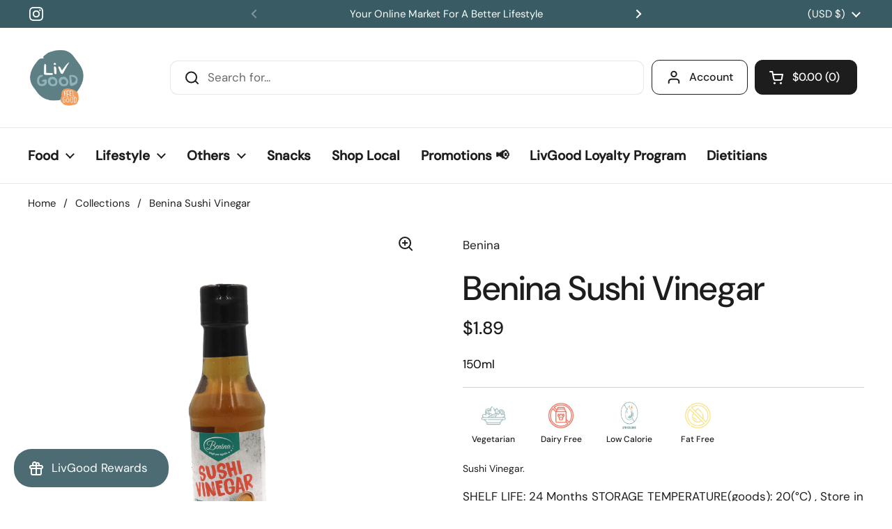

--- FILE ---
content_type: text/html; charset=utf-8
request_url: https://livgood.com/products/sushi-vinegar
body_size: 35185
content:
<!doctype html><html class="no-js" lang="en" dir="ltr">
<head>
<!-- Google Tag Manager -->
<script>(function(w,d,s,l,i){w[l]=w[l]||[];w[l].push({'gtm.start':
new Date().getTime(),event:'gtm.js'});var f=d.getElementsByTagName(s)[0],
j=d.createElement(s),dl=l!='dataLayer'?'&l='+l:'';j.async=true;j.src=
'https://www.googletagmanager.com/gtm.js?id='+i+dl;f.parentNode.insertBefore(j,f);
})(window,document,'script','dataLayer','GTM-5NNQQPBJ');</script>
<!-- End Google Tag Manager -->


  <!-- Google Tag Manager (noscript) -->
<noscript><iframe src="https://www.googletagmanager.com/ns.html?id=GTM-5NNQQPBJ"
height="0" width="0" style="display:none;visibility:hidden"></iframe></noscript>
<!-- End Google Tag Manager (noscript) -->

  
	<meta charset="utf-8">
  <meta http-equiv="X-UA-Compatible" content="IE=edge,chrome=1">
  <meta name="viewport" content="width=device-width, initial-scale=1.0, height=device-height, minimum-scale=1.0"><link rel="shortcut icon" href="//livgood.com/cdn/shop/files/livgood-logo_534fb725-5da9-4040-a807-3105febbf030.png?crop=center&height=32&v=1679616240&width=32" type="image/png" /><title>Benina Sushi Vinegar &ndash; LivGood Lebanon
</title><meta name="description" content="Sushi Vinegar. SHELF LIFE: 24 Months STORAGE TEMPERATURE(goods): 20(°C) , Store in a cool dry place">

<meta property="og:site_name" content="LivGood Lebanon">
<meta property="og:url" content="https://livgood.com/products/sushi-vinegar">
<meta property="og:title" content="Benina Sushi Vinegar">
<meta property="og:type" content="product">
<meta property="og:description" content="Sushi Vinegar. SHELF LIFE: 24 Months STORAGE TEMPERATURE(goods): 20(°C) , Store in a cool dry place"><meta property="og:image" content="http://livgood.com/cdn/shop/files/44083022.png?v=1743066446">
  <meta property="og:image:secure_url" content="https://livgood.com/cdn/shop/files/44083022.png?v=1743066446">
  <meta property="og:image:width" content="2048">
  <meta property="og:image:height" content="2048"><meta property="og:price:amount" content="1.89">
  <meta property="og:price:currency" content="USD"><meta name="twitter:card" content="summary_large_image">
<meta name="twitter:title" content="Benina Sushi Vinegar">
<meta name="twitter:description" content="Sushi Vinegar. SHELF LIFE: 24 Months STORAGE TEMPERATURE(goods): 20(°C) , Store in a cool dry place"><script type="application/ld+json">
  [
    {
      "@context": "https://schema.org",
      "@type": "WebSite",
      "name": "LivGood Lebanon",
      "url": "https:\/\/livgood.com"
    },
    {
      "@context": "https://schema.org",
      "@type": "Organization",
      "name": "LivGood Lebanon",
      "url": "https:\/\/livgood.com"
    }
  ]
</script>

<script type="application/ld+json">
{
  "@context": "http://schema.org",
  "@type": "BreadcrumbList",
  "itemListElement": [
    {
      "@type": "ListItem",
      "position": 1,
      "name": "Home",
      "item": "https://livgood.com"
    },{
        "@type": "ListItem",
        "position": 2,
        "name": "Benina Sushi Vinegar",
        "item": "https://livgood.com/products/sushi-vinegar"
      }]
}
</script><script type="application/ld+json">
  {
    "@context": "http://schema.org",
    "@type": "Product",
    "name": "Benina Sushi Vinegar",
    "url": "https:\/\/livgood.com\/products\/sushi-vinegar",
    "offers": [{
          "@type" : "Offer","sku": "44083022","availability" : "http://schema.org/InStock",
          "price" : 1.89,
          "priceCurrency" : "USD",
          "url" : "https:\/\/livgood.com\/products\/sushi-vinegar?variant=44573824614713"
        }
],
    "brand": {
      "@type": "Brand",
      "name": "Benina"
    },
    "description": "Sushi Vinegar.\nSHELF LIFE: 24 Months STORAGE TEMPERATURE(goods): 20(°C) , Store in a cool dry place",
    "category": "Olive oil, oils \u0026 vinegars","sku": "44083022",
    "image": {
      "@type": "ImageObject",
      "url": "https:\/\/livgood.com\/cdn\/shop\/files\/44083022.png?v=1743066446",
      "image": "https:\/\/livgood.com\/cdn\/shop\/files\/44083022.png?v=1743066446",
      "name": "Benina Sushi Vinegar",
      "width": "2048",
      "height": "2048"
    }
  }
  </script><link rel="canonical" href="https://livgood.com/products/sushi-vinegar">

  <link rel="preconnect" href="https://cdn.shopify.com"><link rel="preconnect" href="https://fonts.shopifycdn.com" crossorigin><!-- FontAwesome 5 for lifestyle preferences icon -->
  <link rel="stylesheet" href="https://cdnjs.cloudflare.com/ajax/libs/font-awesome/5.15.4/css/all.min.css" integrity="sha512-1ycn6IcaQQ40/MKBW2W4Rhis/DbILU74C1vSrLJxCq57o941Ym01SwNsOMqvEBFlcgUa6xLiPY/NS5R+E6ztJQ==" crossorigin="anonymous" referrerpolicy="no-referrer" /><link href="//livgood.com/cdn/shop/t/5/assets/theme.css?v=175472772476945967091737537469" as="style" rel="preload"><link href="//livgood.com/cdn/shop/t/5/assets/section-header.css?v=133762657217502932151691481262" as="style" rel="preload"><link href="//livgood.com/cdn/shop/t/5/assets/section-main-product.css?v=80769279580812185131691481262" as="style" rel="preload"><link rel="preload" as="image" href="//livgood.com/cdn/shop/files/44083022.png?v=1743066446&width=480" imagesrcset="//livgood.com/cdn/shop/files/44083022.png?v=1743066446&width=240 240w,//livgood.com/cdn/shop/files/44083022.png?v=1743066446&width=360 360w,//livgood.com/cdn/shop/files/44083022.png?v=1743066446&width=420 420w,//livgood.com/cdn/shop/files/44083022.png?v=1743066446&width=480 480w,//livgood.com/cdn/shop/files/44083022.png?v=1743066446&width=640 640w,//livgood.com/cdn/shop/files/44083022.png?v=1743066446&width=840 840w,//livgood.com/cdn/shop/files/44083022.png?v=1743066446&width=1080 1080w,//livgood.com/cdn/shop/files/44083022.png?v=1743066446&width=1280 1280w,//livgood.com/cdn/shop/files/44083022.png?v=1743066446&width=1540 1540w,//livgood.com/cdn/shop/files/44083022.png?v=1743066446&width=1860 1860w" imagesizes="(max-width: 767px) calc(100vw - 20px), (max-width: 1360px) 50vw, 620px"><link rel="preload" href="//livgood.com/cdn/fonts/dm_sans/dmsans_n5.8a0f1984c77eb7186ceb87c4da2173ff65eb012e.woff2" as="font" type="font/woff2" crossorigin><link rel="preload" href="//livgood.com/cdn/fonts/dm_sans/dmsans_n4.ec80bd4dd7e1a334c969c265873491ae56018d72.woff2" as="font" type="font/woff2" crossorigin><style type="text/css">
@font-face {
  font-family: "DM Sans";
  font-weight: 500;
  font-style: normal;
  font-display: swap;
  src: url("//livgood.com/cdn/fonts/dm_sans/dmsans_n5.8a0f1984c77eb7186ceb87c4da2173ff65eb012e.woff2") format("woff2"),
       url("//livgood.com/cdn/fonts/dm_sans/dmsans_n5.9ad2e755a89e15b3d6c53259daad5fc9609888e6.woff") format("woff");
}
@font-face {
  font-family: "DM Sans";
  font-weight: 400;
  font-style: normal;
  font-display: swap;
  src: url("//livgood.com/cdn/fonts/dm_sans/dmsans_n4.ec80bd4dd7e1a334c969c265873491ae56018d72.woff2") format("woff2"),
       url("//livgood.com/cdn/fonts/dm_sans/dmsans_n4.87bdd914d8a61247b911147ae68e754d695c58a6.woff") format("woff");
}
@font-face {
  font-family: "DM Sans";
  font-weight: 500;
  font-style: normal;
  font-display: swap;
  src: url("//livgood.com/cdn/fonts/dm_sans/dmsans_n5.8a0f1984c77eb7186ceb87c4da2173ff65eb012e.woff2") format("woff2"),
       url("//livgood.com/cdn/fonts/dm_sans/dmsans_n5.9ad2e755a89e15b3d6c53259daad5fc9609888e6.woff") format("woff");
}
@font-face {
  font-family: "DM Sans";
  font-weight: 400;
  font-style: italic;
  font-display: swap;
  src: url("//livgood.com/cdn/fonts/dm_sans/dmsans_i4.b8fe05e69ee95d5a53155c346957d8cbf5081c1a.woff2") format("woff2"),
       url("//livgood.com/cdn/fonts/dm_sans/dmsans_i4.403fe28ee2ea63e142575c0aa47684d65f8c23a0.woff") format("woff");
}




</style>
<style type="text/css">

  :root {

    /* Direction */
    --direction: ltr;

    /* Font variables */

    --font-stack-headings: "DM Sans", sans-serif;
    --font-weight-headings: 500;
    --font-style-headings: normal;

    --font-stack-body: "DM Sans", sans-serif;
    --font-weight-body: 400;--font-weight-body-bold: 500;--font-style-body: normal;--font-weight-buttons: var(--font-weight-body-bold);--font-weight-menu: var(--font-weight-body-bold);--base-headings-size: 70;
    --base-headings-line: 1.2;
    --base-body-size: 17;
    --base-body-line: 1.5;

    --base-menu-size: 16;

    /* Color variables */

    --color-background-header: #ffffff;
    --color-secondary-background-header: rgba(29, 29, 29, 0.08);
    --color-opacity-background-header: rgba(255, 255, 255, 0);
    --color-text-header: #1d1d1d;
    --color-foreground-header: #fff;
    --color-accent-header: #000000;
    --color-foreground-accent-header: #fff;
    --color-borders-header: rgba(29, 29, 29, 0.1);

    --color-background-main: #ffffff;
    --color-secondary-background-main: rgba(29, 29, 29, 0.08);
    --color-third-background-main: rgba(29, 29, 29, 0.04);
    --color-fourth-background-main: rgba(29, 29, 29, 0.02);
    --color-opacity-background-main: rgba(255, 255, 255, 0);
    --color-text-main: #1d1d1d;
    --color-foreground-main: #fff;
    --color-secondary-text-main: rgba(29, 29, 29, 0.6);
    --color-accent-main: #000000;
    --color-foreground-accent-main: #fff;
    --color-borders-main: rgba(29, 29, 29, 0.15);

    --color-background-cards: #ffffff;
    --color-gradient-cards: ;
    --color-text-cards: #1d1d1d;
    --color-foreground-cards: #fff;
    --color-secondary-text-cards: rgba(29, 29, 29, 0.6);
    --color-accent-cards: #000000;
    --color-foreground-accent-cards: #fff;
    --color-borders-cards: #e1e1e1;

    --color-background-footer: #ffffff;
    --color-text-footer: #000000;
    --color-accent-footer: #298556;
    --color-borders-footer: rgba(0, 0, 0, 0.15);

    --color-borders-forms-primary: rgba(29, 29, 29, 0.3);
    --color-borders-forms-secondary: rgba(29, 29, 29, 0.6);

    /* Borders */

    --border-width-cards: 0px;
    --border-radius-cards: 0px;
    --border-width-buttons: 1px;
    --border-radius-buttons: 11px;
    --border-width-forms: 1px;
    --border-radius-forms: 7px;

    /* Shadows */
    --shadow-x-cards: 0px;
    --shadow-y-cards: 0px;
    --shadow-blur-cards: 0px;
    --color-shadow-cards: rgba(0,0,0,0);
    --shadow-x-buttons: 0px;
    --shadow-y-buttons: 0px;
    --shadow-blur-buttons: 0px;
    --color-shadow-buttons: rgba(0,0,0,0);

    /* Layout */

    --grid-gap-original-base: 22px;
    --container-vertical-space-base: 70px;
    --image-fit-padding: 7%;

  }

  .facets__summary, #main select, .sidebar select, .modal-content select {
    background-image: url('data:image/svg+xml;utf8,<svg width="13" height="8" fill="none" xmlns="http://www.w3.org/2000/svg"><path d="M1.414.086 7.9 6.57 6.485 7.985 0 1.5 1.414.086Z" fill="%231d1d1d"/><path d="M12.985 1.515 6.5 8 5.085 6.586 11.571.101l1.414 1.414Z" fill="%231d1d1d"/></svg>');
  }

  .card .star-rating__stars {
    background-image: url('data:image/svg+xml;utf8,<svg width="20" height="13" viewBox="0 0 14 13" fill="none" xmlns="http://www.w3.org/2000/svg"><path d="m7 0 1.572 4.837h5.085l-4.114 2.99 1.572 4.836L7 9.673l-4.114 2.99 1.571-4.837-4.114-2.99h5.085L7 0Z" stroke="%231d1d1d" stroke-width="1"/></svg>');
  }
  .card .star-rating__stars-active {
    background-image: url('data:image/svg+xml;utf8,<svg width="20" height="13" viewBox="0 0 14 13" fill="none" xmlns="http://www.w3.org/2000/svg"><path d="m7 0 1.572 4.837h5.085l-4.114 2.99 1.572 4.836L7 9.673l-4.114 2.99 1.571-4.837-4.114-2.99h5.085L7 0Z" fill="%231d1d1d" stroke-width="0"/></svg>');
  }

  .star-rating__stars {
    background-image: url('data:image/svg+xml;utf8,<svg width="20" height="13" viewBox="0 0 14 13" fill="none" xmlns="http://www.w3.org/2000/svg"><path d="m7 0 1.572 4.837h5.085l-4.114 2.99 1.572 4.836L7 9.673l-4.114 2.99 1.571-4.837-4.114-2.99h5.085L7 0Z" stroke="%231d1d1d" stroke-width="1"/></svg>');
  }
  .star-rating__stars-active {
    background-image: url('data:image/svg+xml;utf8,<svg width="20" height="13" viewBox="0 0 14 13" fill="none" xmlns="http://www.w3.org/2000/svg"><path d="m7 0 1.572 4.837h5.085l-4.114 2.99 1.572 4.836L7 9.673l-4.114 2.99 1.571-4.837-4.114-2.99h5.085L7 0Z" fill="%231d1d1d" stroke-width="0"/></svg>');
  }

  .product-item {--border-width-cards: 0;}</style>

<style id="root-height">
  :root {
    --window-height: 100vh;
  }
</style><link href="//livgood.com/cdn/shop/t/5/assets/theme.css?v=175472772476945967091737537469" rel="stylesheet" type="text/css" media="all" />

	<script>window.performance && window.performance.mark && window.performance.mark('shopify.content_for_header.start');</script><meta name="google-site-verification" content="-DofbLFLphVX5sgKqDBvYmq-neaRsqJy_CuEuuisVOI">
<meta id="shopify-digital-wallet" name="shopify-digital-wallet" content="/73645719865/digital_wallets/dialog">
<link rel="alternate" hreflang="x-default" href="https://livgood.com/products/sushi-vinegar">
<link rel="alternate" hreflang="en-LB" href="https://livgood.com/en-lb/products/sushi-vinegar">
<link rel="alternate" hreflang="en-US" href="https://livgood.com/products/sushi-vinegar">
<link rel="alternate" type="application/json+oembed" href="https://livgood.com/products/sushi-vinegar.oembed">
<script async="async" src="/checkouts/internal/preloads.js?locale=en-US"></script>
<script id="shopify-features" type="application/json">{"accessToken":"f5a1754211d2c58c53697784c9ac54ec","betas":["rich-media-storefront-analytics"],"domain":"livgood.com","predictiveSearch":true,"shopId":73645719865,"locale":"en"}</script>
<script>var Shopify = Shopify || {};
Shopify.shop = "livgood-lebanon.myshopify.com";
Shopify.locale = "en";
Shopify.currency = {"active":"USD","rate":"1.0"};
Shopify.country = "US";
Shopify.theme = {"name":"Final Theme","id":157181182265,"schema_name":"Local","schema_version":"2.2.2","theme_store_id":1651,"role":"main"};
Shopify.theme.handle = "null";
Shopify.theme.style = {"id":null,"handle":null};
Shopify.cdnHost = "livgood.com/cdn";
Shopify.routes = Shopify.routes || {};
Shopify.routes.root = "/";</script>
<script type="module">!function(o){(o.Shopify=o.Shopify||{}).modules=!0}(window);</script>
<script>!function(o){function n(){var o=[];function n(){o.push(Array.prototype.slice.apply(arguments))}return n.q=o,n}var t=o.Shopify=o.Shopify||{};t.loadFeatures=n(),t.autoloadFeatures=n()}(window);</script>
<script id="shop-js-analytics" type="application/json">{"pageType":"product"}</script>
<script defer="defer" async type="module" src="//livgood.com/cdn/shopifycloud/shop-js/modules/v2/client.init-shop-cart-sync_BT-GjEfc.en.esm.js"></script>
<script defer="defer" async type="module" src="//livgood.com/cdn/shopifycloud/shop-js/modules/v2/chunk.common_D58fp_Oc.esm.js"></script>
<script defer="defer" async type="module" src="//livgood.com/cdn/shopifycloud/shop-js/modules/v2/chunk.modal_xMitdFEc.esm.js"></script>
<script type="module">
  await import("//livgood.com/cdn/shopifycloud/shop-js/modules/v2/client.init-shop-cart-sync_BT-GjEfc.en.esm.js");
await import("//livgood.com/cdn/shopifycloud/shop-js/modules/v2/chunk.common_D58fp_Oc.esm.js");
await import("//livgood.com/cdn/shopifycloud/shop-js/modules/v2/chunk.modal_xMitdFEc.esm.js");

  window.Shopify.SignInWithShop?.initShopCartSync?.({"fedCMEnabled":true,"windoidEnabled":true});

</script>
<script>(function() {
  var isLoaded = false;
  function asyncLoad() {
    if (isLoaded) return;
    isLoaded = true;
    var urls = ["https:\/\/zooomyapps.com\/backinstock\/ZooomyOrders.js?shop=livgood-lebanon.myshopify.com","https:\/\/assets1.adroll.com\/shopify\/latest\/j\/shopify_rolling_bootstrap_v2.js?adroll_adv_id=J64LBAI4EZEB3EUS5BCIVC\u0026adroll_pix_id=HKXLAYFF7BAHVIX2VTECEV\u0026shop=livgood-lebanon.myshopify.com","https:\/\/d2badvwg0mti9p.cloudfront.net\/script.js?shop=livgood-lebanon.myshopify.com\u0026shop=livgood-lebanon.myshopify.com","\/\/searchserverapi1.com\/widgets\/shopify\/init.js?a=6H9v1U1z5E\u0026shop=livgood-lebanon.myshopify.com"];
    for (var i = 0; i < urls.length; i++) {
      var s = document.createElement('script');
      s.type = 'text/javascript';
      s.async = true;
      s.src = urls[i];
      var x = document.getElementsByTagName('script')[0];
      x.parentNode.insertBefore(s, x);
    }
  };
  if(window.attachEvent) {
    window.attachEvent('onload', asyncLoad);
  } else {
    window.addEventListener('load', asyncLoad, false);
  }
})();</script>
<script id="__st">var __st={"a":73645719865,"offset":7200,"reqid":"d8e7f16e-8f49-48f9-89b3-8f5546f0faee-1769246007","pageurl":"livgood.com\/products\/sushi-vinegar","u":"92de8c793a2d","p":"product","rtyp":"product","rid":8159596773689};</script>
<script>window.ShopifyPaypalV4VisibilityTracking = true;</script>
<script id="captcha-bootstrap">!function(){'use strict';const t='contact',e='account',n='new_comment',o=[[t,t],['blogs',n],['comments',n],[t,'customer']],c=[[e,'customer_login'],[e,'guest_login'],[e,'recover_customer_password'],[e,'create_customer']],r=t=>t.map((([t,e])=>`form[action*='/${t}']:not([data-nocaptcha='true']) input[name='form_type'][value='${e}']`)).join(','),a=t=>()=>t?[...document.querySelectorAll(t)].map((t=>t.form)):[];function s(){const t=[...o],e=r(t);return a(e)}const i='password',u='form_key',d=['recaptcha-v3-token','g-recaptcha-response','h-captcha-response',i],f=()=>{try{return window.sessionStorage}catch{return}},m='__shopify_v',_=t=>t.elements[u];function p(t,e,n=!1){try{const o=window.sessionStorage,c=JSON.parse(o.getItem(e)),{data:r}=function(t){const{data:e,action:n}=t;return t[m]||n?{data:e,action:n}:{data:t,action:n}}(c);for(const[e,n]of Object.entries(r))t.elements[e]&&(t.elements[e].value=n);n&&o.removeItem(e)}catch(o){console.error('form repopulation failed',{error:o})}}const l='form_type',E='cptcha';function T(t){t.dataset[E]=!0}const w=window,h=w.document,L='Shopify',v='ce_forms',y='captcha';let A=!1;((t,e)=>{const n=(g='f06e6c50-85a8-45c8-87d0-21a2b65856fe',I='https://cdn.shopify.com/shopifycloud/storefront-forms-hcaptcha/ce_storefront_forms_captcha_hcaptcha.v1.5.2.iife.js',D={infoText:'Protected by hCaptcha',privacyText:'Privacy',termsText:'Terms'},(t,e,n)=>{const o=w[L][v],c=o.bindForm;if(c)return c(t,g,e,D).then(n);var r;o.q.push([[t,g,e,D],n]),r=I,A||(h.body.append(Object.assign(h.createElement('script'),{id:'captcha-provider',async:!0,src:r})),A=!0)});var g,I,D;w[L]=w[L]||{},w[L][v]=w[L][v]||{},w[L][v].q=[],w[L][y]=w[L][y]||{},w[L][y].protect=function(t,e){n(t,void 0,e),T(t)},Object.freeze(w[L][y]),function(t,e,n,w,h,L){const[v,y,A,g]=function(t,e,n){const i=e?o:[],u=t?c:[],d=[...i,...u],f=r(d),m=r(i),_=r(d.filter((([t,e])=>n.includes(e))));return[a(f),a(m),a(_),s()]}(w,h,L),I=t=>{const e=t.target;return e instanceof HTMLFormElement?e:e&&e.form},D=t=>v().includes(t);t.addEventListener('submit',(t=>{const e=I(t);if(!e)return;const n=D(e)&&!e.dataset.hcaptchaBound&&!e.dataset.recaptchaBound,o=_(e),c=g().includes(e)&&(!o||!o.value);(n||c)&&t.preventDefault(),c&&!n&&(function(t){try{if(!f())return;!function(t){const e=f();if(!e)return;const n=_(t);if(!n)return;const o=n.value;o&&e.removeItem(o)}(t);const e=Array.from(Array(32),(()=>Math.random().toString(36)[2])).join('');!function(t,e){_(t)||t.append(Object.assign(document.createElement('input'),{type:'hidden',name:u})),t.elements[u].value=e}(t,e),function(t,e){const n=f();if(!n)return;const o=[...t.querySelectorAll(`input[type='${i}']`)].map((({name:t})=>t)),c=[...d,...o],r={};for(const[a,s]of new FormData(t).entries())c.includes(a)||(r[a]=s);n.setItem(e,JSON.stringify({[m]:1,action:t.action,data:r}))}(t,e)}catch(e){console.error('failed to persist form',e)}}(e),e.submit())}));const S=(t,e)=>{t&&!t.dataset[E]&&(n(t,e.some((e=>e===t))),T(t))};for(const o of['focusin','change'])t.addEventListener(o,(t=>{const e=I(t);D(e)&&S(e,y())}));const B=e.get('form_key'),M=e.get(l),P=B&&M;t.addEventListener('DOMContentLoaded',(()=>{const t=y();if(P)for(const e of t)e.elements[l].value===M&&p(e,B);[...new Set([...A(),...v().filter((t=>'true'===t.dataset.shopifyCaptcha))])].forEach((e=>S(e,t)))}))}(h,new URLSearchParams(w.location.search),n,t,e,['guest_login'])})(!0,!0)}();</script>
<script integrity="sha256-4kQ18oKyAcykRKYeNunJcIwy7WH5gtpwJnB7kiuLZ1E=" data-source-attribution="shopify.loadfeatures" defer="defer" src="//livgood.com/cdn/shopifycloud/storefront/assets/storefront/load_feature-a0a9edcb.js" crossorigin="anonymous"></script>
<script data-source-attribution="shopify.dynamic_checkout.dynamic.init">var Shopify=Shopify||{};Shopify.PaymentButton=Shopify.PaymentButton||{isStorefrontPortableWallets:!0,init:function(){window.Shopify.PaymentButton.init=function(){};var t=document.createElement("script");t.src="https://livgood.com/cdn/shopifycloud/portable-wallets/latest/portable-wallets.en.js",t.type="module",document.head.appendChild(t)}};
</script>
<script data-source-attribution="shopify.dynamic_checkout.buyer_consent">
  function portableWalletsHideBuyerConsent(e){var t=document.getElementById("shopify-buyer-consent"),n=document.getElementById("shopify-subscription-policy-button");t&&n&&(t.classList.add("hidden"),t.setAttribute("aria-hidden","true"),n.removeEventListener("click",e))}function portableWalletsShowBuyerConsent(e){var t=document.getElementById("shopify-buyer-consent"),n=document.getElementById("shopify-subscription-policy-button");t&&n&&(t.classList.remove("hidden"),t.removeAttribute("aria-hidden"),n.addEventListener("click",e))}window.Shopify?.PaymentButton&&(window.Shopify.PaymentButton.hideBuyerConsent=portableWalletsHideBuyerConsent,window.Shopify.PaymentButton.showBuyerConsent=portableWalletsShowBuyerConsent);
</script>
<script data-source-attribution="shopify.dynamic_checkout.cart.bootstrap">document.addEventListener("DOMContentLoaded",(function(){function t(){return document.querySelector("shopify-accelerated-checkout-cart, shopify-accelerated-checkout")}if(t())Shopify.PaymentButton.init();else{new MutationObserver((function(e,n){t()&&(Shopify.PaymentButton.init(),n.disconnect())})).observe(document.body,{childList:!0,subtree:!0})}}));
</script>

<script>window.performance && window.performance.mark && window.performance.mark('shopify.content_for_header.end');</script>

  <script>
    const rbi = [];
    const ribSetSize = (img) => {
      if ( img.offsetWidth / img.dataset.ratio < img.offsetHeight ) {
        img.setAttribute('sizes', `${Math.ceil(img.offsetHeight * img.dataset.ratio)}px`);
      } else {
        img.setAttribute('sizes', `${Math.ceil(img.offsetWidth)}px`);
      }
    }
    const debounce = (fn, wait) => {
      let t;
      return (...args) => {
        clearTimeout(t);
        t = setTimeout(() => fn.apply(this, args), wait);
      };
    }
    window.KEYCODES = {
      TAB: 9,
      ESC: 27,
      DOWN: 40,
      RIGHT: 39,
      UP: 38,
      LEFT: 37,
      RETURN: 13
    };
    window.addEventListener('resize', debounce(()=>{
      for ( let img of rbi ) {
        ribSetSize(img);
      }
    }, 250));
  </script><noscript>
    <link rel="stylesheet" href="//livgood.com/cdn/shop/t/5/assets/theme-noscript.css?v=143499523122431679711691481262">
  </noscript>

<!-- BEGIN app block: shopify://apps/unicorn-geo-blocker/blocks/geo_blocker/ea7b18b2-18d1-45fb-8857-35fb30442811 -->
        <script>window['_35a6f56a7d']=window.performance.getEntriesByName.bind(window.performance);window.gbfwbcrs=[1];</script>
        <script src="https://livgood.com/tools/_?_t=product" fetchpriority="high" onerror="(function(el){try{var entry=window['_35a6f56a7d'](el.src)[0];console.log(entry);window.gbfwbcrs=[entry.responseStatus,entry.connectStart,entry.duration,entry.fetchStart,entry.responseEnd,entry.startTime,Date.now()];window['_da95d8a456']=entry?((entry.responseStatus!==0&&entry.responseStatus!==undefined)?+[403,404,499,500,502,503,504].includes(entry.responseStatus):+((entry.serverTiming&&entry.serverTiming.length)||((entry.duration>0&&entry.connectStart<35&&entry.fetchStart<35)||(entry.responseEnd<35&&entry.responseEnd>entry.startTime))||((entry.connectStart===0&&entry.duration===0)&&(entry.fetchStart===entry.responseEnd&&entry.responseEnd===entry.startTime)&&(entry.fetchStart>0&&entry.responseEnd<30)))):0;}catch(e){window['_da95d8a456']=0;window.gbfwbcrs=[602];}})(this)"></script>
<!-- END app block --><!-- BEGIN app block: shopify://apps/minmaxify-order-limits/blocks/app-embed-block/3acfba32-89f3-4377-ae20-cbb9abc48475 --><script type="text/javascript" src="https://limits.minmaxify.com/livgood-lebanon.myshopify.com?v=137a&r=20250723120029"></script>

<!-- END app block --><!-- BEGIN app block: shopify://apps/klaviyo-email-marketing-sms/blocks/klaviyo-onsite-embed/2632fe16-c075-4321-a88b-50b567f42507 -->












  <script async src="https://static.klaviyo.com/onsite/js/WneD3K/klaviyo.js?company_id=WneD3K"></script>
  <script>!function(){if(!window.klaviyo){window._klOnsite=window._klOnsite||[];try{window.klaviyo=new Proxy({},{get:function(n,i){return"push"===i?function(){var n;(n=window._klOnsite).push.apply(n,arguments)}:function(){for(var n=arguments.length,o=new Array(n),w=0;w<n;w++)o[w]=arguments[w];var t="function"==typeof o[o.length-1]?o.pop():void 0,e=new Promise((function(n){window._klOnsite.push([i].concat(o,[function(i){t&&t(i),n(i)}]))}));return e}}})}catch(n){window.klaviyo=window.klaviyo||[],window.klaviyo.push=function(){var n;(n=window._klOnsite).push.apply(n,arguments)}}}}();</script>

  
    <script id="viewed_product">
      if (item == null) {
        var _learnq = _learnq || [];

        var MetafieldReviews = null
        var MetafieldYotpoRating = null
        var MetafieldYotpoCount = null
        var MetafieldLooxRating = null
        var MetafieldLooxCount = null
        var okendoProduct = null
        var okendoProductReviewCount = null
        var okendoProductReviewAverageValue = null
        try {
          // The following fields are used for Customer Hub recently viewed in order to add reviews.
          // This information is not part of __kla_viewed. Instead, it is part of __kla_viewed_reviewed_items
          MetafieldReviews = {"rating_count":0};
          MetafieldYotpoRating = null
          MetafieldYotpoCount = null
          MetafieldLooxRating = null
          MetafieldLooxCount = null

          okendoProduct = null
          // If the okendo metafield is not legacy, it will error, which then requires the new json formatted data
          if (okendoProduct && 'error' in okendoProduct) {
            okendoProduct = null
          }
          okendoProductReviewCount = okendoProduct ? okendoProduct.reviewCount : null
          okendoProductReviewAverageValue = okendoProduct ? okendoProduct.reviewAverageValue : null
        } catch (error) {
          console.error('Error in Klaviyo onsite reviews tracking:', error);
        }

        var item = {
          Name: "Benina Sushi Vinegar",
          ProductID: 8159596773689,
          Categories: ["All Products","BENINA","Dairy Free","Fat Free","Low Calorie","Olive oil, oils And vinegars","Seasonings \u0026 Dressings","Shop Local","Vegetarian","Vinegars"],
          ImageURL: "https://livgood.com/cdn/shop/files/44083022_grande.png?v=1743066446",
          URL: "https://livgood.com/products/sushi-vinegar",
          Brand: "Benina",
          Price: "$1.89",
          Value: "1.89",
          CompareAtPrice: "$0.00"
        };
        _learnq.push(['track', 'Viewed Product', item]);
        _learnq.push(['trackViewedItem', {
          Title: item.Name,
          ItemId: item.ProductID,
          Categories: item.Categories,
          ImageUrl: item.ImageURL,
          Url: item.URL,
          Metadata: {
            Brand: item.Brand,
            Price: item.Price,
            Value: item.Value,
            CompareAtPrice: item.CompareAtPrice
          },
          metafields:{
            reviews: MetafieldReviews,
            yotpo:{
              rating: MetafieldYotpoRating,
              count: MetafieldYotpoCount,
            },
            loox:{
              rating: MetafieldLooxRating,
              count: MetafieldLooxCount,
            },
            okendo: {
              rating: okendoProductReviewAverageValue,
              count: okendoProductReviewCount,
            }
          }
        }]);
      }
    </script>
  




  <script>
    window.klaviyoReviewsProductDesignMode = false
  </script>







<!-- END app block --><!-- BEGIN app block: shopify://apps/hotjar-install/blocks/global/2903e4ea-7615-463e-8b60-582f487dac4f -->
  <script>
    console.warn('[Hotjar Install] No script or Script Id stored');
  </script>



<!-- END app block --><script src="https://cdn.shopify.com/extensions/019b0ca3-aa13-7aa2-a0b4-6cb667a1f6f7/essential-countdown-timer-55/assets/countdown_timer_essential_apps.min.js" type="text/javascript" defer="defer"></script>
<script src="https://cdn.shopify.com/extensions/019bc5da-5ba6-7e9a-9888-a6222a70d7c3/js-client-214/assets/pushowl-shopify.js" type="text/javascript" defer="defer"></script>
<link href="https://monorail-edge.shopifysvc.com" rel="dns-prefetch">
<script>(function(){if ("sendBeacon" in navigator && "performance" in window) {try {var session_token_from_headers = performance.getEntriesByType('navigation')[0].serverTiming.find(x => x.name == '_s').description;} catch {var session_token_from_headers = undefined;}var session_cookie_matches = document.cookie.match(/_shopify_s=([^;]*)/);var session_token_from_cookie = session_cookie_matches && session_cookie_matches.length === 2 ? session_cookie_matches[1] : "";var session_token = session_token_from_headers || session_token_from_cookie || "";function handle_abandonment_event(e) {var entries = performance.getEntries().filter(function(entry) {return /monorail-edge.shopifysvc.com/.test(entry.name);});if (!window.abandonment_tracked && entries.length === 0) {window.abandonment_tracked = true;var currentMs = Date.now();var navigation_start = performance.timing.navigationStart;var payload = {shop_id: 73645719865,url: window.location.href,navigation_start,duration: currentMs - navigation_start,session_token,page_type: "product"};window.navigator.sendBeacon("https://monorail-edge.shopifysvc.com/v1/produce", JSON.stringify({schema_id: "online_store_buyer_site_abandonment/1.1",payload: payload,metadata: {event_created_at_ms: currentMs,event_sent_at_ms: currentMs}}));}}window.addEventListener('pagehide', handle_abandonment_event);}}());</script>
<script id="web-pixels-manager-setup">(function e(e,d,r,n,o){if(void 0===o&&(o={}),!Boolean(null===(a=null===(i=window.Shopify)||void 0===i?void 0:i.analytics)||void 0===a?void 0:a.replayQueue)){var i,a;window.Shopify=window.Shopify||{};var t=window.Shopify;t.analytics=t.analytics||{};var s=t.analytics;s.replayQueue=[],s.publish=function(e,d,r){return s.replayQueue.push([e,d,r]),!0};try{self.performance.mark("wpm:start")}catch(e){}var l=function(){var e={modern:/Edge?\/(1{2}[4-9]|1[2-9]\d|[2-9]\d{2}|\d{4,})\.\d+(\.\d+|)|Firefox\/(1{2}[4-9]|1[2-9]\d|[2-9]\d{2}|\d{4,})\.\d+(\.\d+|)|Chrom(ium|e)\/(9{2}|\d{3,})\.\d+(\.\d+|)|(Maci|X1{2}).+ Version\/(15\.\d+|(1[6-9]|[2-9]\d|\d{3,})\.\d+)([,.]\d+|)( \(\w+\)|)( Mobile\/\w+|) Safari\/|Chrome.+OPR\/(9{2}|\d{3,})\.\d+\.\d+|(CPU[ +]OS|iPhone[ +]OS|CPU[ +]iPhone|CPU IPhone OS|CPU iPad OS)[ +]+(15[._]\d+|(1[6-9]|[2-9]\d|\d{3,})[._]\d+)([._]\d+|)|Android:?[ /-](13[3-9]|1[4-9]\d|[2-9]\d{2}|\d{4,})(\.\d+|)(\.\d+|)|Android.+Firefox\/(13[5-9]|1[4-9]\d|[2-9]\d{2}|\d{4,})\.\d+(\.\d+|)|Android.+Chrom(ium|e)\/(13[3-9]|1[4-9]\d|[2-9]\d{2}|\d{4,})\.\d+(\.\d+|)|SamsungBrowser\/([2-9]\d|\d{3,})\.\d+/,legacy:/Edge?\/(1[6-9]|[2-9]\d|\d{3,})\.\d+(\.\d+|)|Firefox\/(5[4-9]|[6-9]\d|\d{3,})\.\d+(\.\d+|)|Chrom(ium|e)\/(5[1-9]|[6-9]\d|\d{3,})\.\d+(\.\d+|)([\d.]+$|.*Safari\/(?![\d.]+ Edge\/[\d.]+$))|(Maci|X1{2}).+ Version\/(10\.\d+|(1[1-9]|[2-9]\d|\d{3,})\.\d+)([,.]\d+|)( \(\w+\)|)( Mobile\/\w+|) Safari\/|Chrome.+OPR\/(3[89]|[4-9]\d|\d{3,})\.\d+\.\d+|(CPU[ +]OS|iPhone[ +]OS|CPU[ +]iPhone|CPU IPhone OS|CPU iPad OS)[ +]+(10[._]\d+|(1[1-9]|[2-9]\d|\d{3,})[._]\d+)([._]\d+|)|Android:?[ /-](13[3-9]|1[4-9]\d|[2-9]\d{2}|\d{4,})(\.\d+|)(\.\d+|)|Mobile Safari.+OPR\/([89]\d|\d{3,})\.\d+\.\d+|Android.+Firefox\/(13[5-9]|1[4-9]\d|[2-9]\d{2}|\d{4,})\.\d+(\.\d+|)|Android.+Chrom(ium|e)\/(13[3-9]|1[4-9]\d|[2-9]\d{2}|\d{4,})\.\d+(\.\d+|)|Android.+(UC? ?Browser|UCWEB|U3)[ /]?(15\.([5-9]|\d{2,})|(1[6-9]|[2-9]\d|\d{3,})\.\d+)\.\d+|SamsungBrowser\/(5\.\d+|([6-9]|\d{2,})\.\d+)|Android.+MQ{2}Browser\/(14(\.(9|\d{2,})|)|(1[5-9]|[2-9]\d|\d{3,})(\.\d+|))(\.\d+|)|K[Aa][Ii]OS\/(3\.\d+|([4-9]|\d{2,})\.\d+)(\.\d+|)/},d=e.modern,r=e.legacy,n=navigator.userAgent;return n.match(d)?"modern":n.match(r)?"legacy":"unknown"}(),u="modern"===l?"modern":"legacy",c=(null!=n?n:{modern:"",legacy:""})[u],f=function(e){return[e.baseUrl,"/wpm","/b",e.hashVersion,"modern"===e.buildTarget?"m":"l",".js"].join("")}({baseUrl:d,hashVersion:r,buildTarget:u}),m=function(e){var d=e.version,r=e.bundleTarget,n=e.surface,o=e.pageUrl,i=e.monorailEndpoint;return{emit:function(e){var a=e.status,t=e.errorMsg,s=(new Date).getTime(),l=JSON.stringify({metadata:{event_sent_at_ms:s},events:[{schema_id:"web_pixels_manager_load/3.1",payload:{version:d,bundle_target:r,page_url:o,status:a,surface:n,error_msg:t},metadata:{event_created_at_ms:s}}]});if(!i)return console&&console.warn&&console.warn("[Web Pixels Manager] No Monorail endpoint provided, skipping logging."),!1;try{return self.navigator.sendBeacon.bind(self.navigator)(i,l)}catch(e){}var u=new XMLHttpRequest;try{return u.open("POST",i,!0),u.setRequestHeader("Content-Type","text/plain"),u.send(l),!0}catch(e){return console&&console.warn&&console.warn("[Web Pixels Manager] Got an unhandled error while logging to Monorail."),!1}}}}({version:r,bundleTarget:l,surface:e.surface,pageUrl:self.location.href,monorailEndpoint:e.monorailEndpoint});try{o.browserTarget=l,function(e){var d=e.src,r=e.async,n=void 0===r||r,o=e.onload,i=e.onerror,a=e.sri,t=e.scriptDataAttributes,s=void 0===t?{}:t,l=document.createElement("script"),u=document.querySelector("head"),c=document.querySelector("body");if(l.async=n,l.src=d,a&&(l.integrity=a,l.crossOrigin="anonymous"),s)for(var f in s)if(Object.prototype.hasOwnProperty.call(s,f))try{l.dataset[f]=s[f]}catch(e){}if(o&&l.addEventListener("load",o),i&&l.addEventListener("error",i),u)u.appendChild(l);else{if(!c)throw new Error("Did not find a head or body element to append the script");c.appendChild(l)}}({src:f,async:!0,onload:function(){if(!function(){var e,d;return Boolean(null===(d=null===(e=window.Shopify)||void 0===e?void 0:e.analytics)||void 0===d?void 0:d.initialized)}()){var d=window.webPixelsManager.init(e)||void 0;if(d){var r=window.Shopify.analytics;r.replayQueue.forEach((function(e){var r=e[0],n=e[1],o=e[2];d.publishCustomEvent(r,n,o)})),r.replayQueue=[],r.publish=d.publishCustomEvent,r.visitor=d.visitor,r.initialized=!0}}},onerror:function(){return m.emit({status:"failed",errorMsg:"".concat(f," has failed to load")})},sri:function(e){var d=/^sha384-[A-Za-z0-9+/=]+$/;return"string"==typeof e&&d.test(e)}(c)?c:"",scriptDataAttributes:o}),m.emit({status:"loading"})}catch(e){m.emit({status:"failed",errorMsg:(null==e?void 0:e.message)||"Unknown error"})}}})({shopId: 73645719865,storefrontBaseUrl: "https://livgood.com",extensionsBaseUrl: "https://extensions.shopifycdn.com/cdn/shopifycloud/web-pixels-manager",monorailEndpoint: "https://monorail-edge.shopifysvc.com/unstable/produce_batch",surface: "storefront-renderer",enabledBetaFlags: ["2dca8a86"],webPixelsConfigList: [{"id":"2195849529","configuration":"{\"accountID\":\"WneD3K\",\"webPixelConfig\":\"eyJlbmFibGVBZGRlZFRvQ2FydEV2ZW50cyI6IHRydWV9\"}","eventPayloadVersion":"v1","runtimeContext":"STRICT","scriptVersion":"524f6c1ee37bacdca7657a665bdca589","type":"APP","apiClientId":123074,"privacyPurposes":["ANALYTICS","MARKETING"],"dataSharingAdjustments":{"protectedCustomerApprovalScopes":["read_customer_address","read_customer_email","read_customer_name","read_customer_personal_data","read_customer_phone"]}},{"id":"2058420537","configuration":"{\"accountID\":\"fsto_3N8T0mi\"}","eventPayloadVersion":"v1","runtimeContext":"STRICT","scriptVersion":"b101f4ff95f2a57122d443b31d4836e8","type":"APP","apiClientId":1587791,"privacyPurposes":["ANALYTICS","MARKETING","SALE_OF_DATA"],"dataSharingAdjustments":{"protectedCustomerApprovalScopes":["read_customer_address","read_customer_email","read_customer_name","read_customer_personal_data","read_customer_phone"]}},{"id":"1719861561","configuration":"{\"shopDomain\":\"livgood-lebanon.myshopify.com\"}","eventPayloadVersion":"v1","runtimeContext":"STRICT","scriptVersion":"7f2de0ecb6b420d2fa07cf04a37a4dbf","type":"APP","apiClientId":2436932,"privacyPurposes":["ANALYTICS","MARKETING","SALE_OF_DATA"],"dataSharingAdjustments":{"protectedCustomerApprovalScopes":["read_customer_address","read_customer_email","read_customer_personal_data"]}},{"id":"1021346105","configuration":"{\"config\":\"{\\\"google_tag_ids\\\":[\\\"G-W5BENLY0S4\\\",\\\"AW-16559747873\\\",\\\"GT-WV3P6PXM\\\",\\\"GT-KV5FFFB\\\",\\\"G-JYGDGHGBH6\\\"],\\\"target_country\\\":\\\"US\\\",\\\"gtag_events\\\":[{\\\"type\\\":\\\"search\\\",\\\"action_label\\\":[\\\"G-W5BENLY0S4\\\",\\\"AW-16559747873\\\/uLJiCJyC1PsZEKHmptg9\\\",\\\"MC-0FWN0Q3YMY\\\",\\\"G-JYGDGHGBH6\\\"]},{\\\"type\\\":\\\"begin_checkout\\\",\\\"action_label\\\":[\\\"G-W5BENLY0S4\\\",\\\"AW-16559747873\\\/hBUHCKKC1PsZEKHmptg9\\\",\\\"MC-0FWN0Q3YMY\\\",\\\"G-JYGDGHGBH6\\\"]},{\\\"type\\\":\\\"view_item\\\",\\\"action_label\\\":[\\\"G-W5BENLY0S4\\\",\\\"AW-16559747873\\\/iIXbCJmC1PsZEKHmptg9\\\",\\\"MC-YJ26R20T88\\\",\\\"MC-0FWN0Q3YMY\\\",\\\"G-JYGDGHGBH6\\\"]},{\\\"type\\\":\\\"purchase\\\",\\\"action_label\\\":[\\\"G-W5BENLY0S4\\\",\\\"AW-16559747873\\\/4yplCJOC1PsZEKHmptg9\\\",\\\"MC-YJ26R20T88\\\",\\\"MC-0FWN0Q3YMY\\\",\\\"G-JYGDGHGBH6\\\"]},{\\\"type\\\":\\\"page_view\\\",\\\"action_label\\\":[\\\"G-W5BENLY0S4\\\",\\\"AW-16559747873\\\/5WKVCJaC1PsZEKHmptg9\\\",\\\"MC-YJ26R20T88\\\",\\\"AW-16559747873\\\/O49jCLSe1rsZEKHmptg9\\\",\\\"AW-16559747873\\\/c3DECLee1rsZEKHmptg9\\\",\\\"MC-0FWN0Q3YMY\\\",\\\"G-JYGDGHGBH6\\\"]},{\\\"type\\\":\\\"add_payment_info\\\",\\\"action_label\\\":[\\\"G-W5BENLY0S4\\\",\\\"AW-16559747873\\\/JvAqCKWC1PsZEKHmptg9\\\",\\\"MC-0FWN0Q3YMY\\\",\\\"G-JYGDGHGBH6\\\"]},{\\\"type\\\":\\\"add_to_cart\\\",\\\"action_label\\\":[\\\"G-W5BENLY0S4\\\",\\\"AW-16559747873\\\/B1L4CJ-C1PsZEKHmptg9\\\",\\\"AW-16559747873\\\/4uokCIyEkfsZEKHmptg9\\\",\\\"AW-16559747873\\\/Oz7gCObvnMUZEKHmptg9\\\",\\\"MC-0FWN0Q3YMY\\\",\\\"G-JYGDGHGBH6\\\"]}],\\\"enable_monitoring_mode\\\":false}\"}","eventPayloadVersion":"v1","runtimeContext":"OPEN","scriptVersion":"b2a88bafab3e21179ed38636efcd8a93","type":"APP","apiClientId":1780363,"privacyPurposes":[],"dataSharingAdjustments":{"protectedCustomerApprovalScopes":["read_customer_address","read_customer_email","read_customer_name","read_customer_personal_data","read_customer_phone"]}},{"id":"1011974457","configuration":"{\"apiKey\":\"6H9v1U1z5E\", \"host\":\"searchserverapi.com\"}","eventPayloadVersion":"v1","runtimeContext":"STRICT","scriptVersion":"5559ea45e47b67d15b30b79e7c6719da","type":"APP","apiClientId":578825,"privacyPurposes":["ANALYTICS"],"dataSharingAdjustments":{"protectedCustomerApprovalScopes":["read_customer_personal_data"]}},{"id":"975831353","configuration":"{\"subdomain\": \"livgood-lebanon\"}","eventPayloadVersion":"v1","runtimeContext":"STRICT","scriptVersion":"69e1bed23f1568abe06fb9d113379033","type":"APP","apiClientId":1615517,"privacyPurposes":["ANALYTICS","MARKETING","SALE_OF_DATA"],"dataSharingAdjustments":{"protectedCustomerApprovalScopes":["read_customer_address","read_customer_email","read_customer_name","read_customer_personal_data","read_customer_phone"]}},{"id":"787448121","configuration":"{\"advertisableEid\":\"J64LBAI4EZEB3EUS5BCIVC\",\"pixelEid\":\"HKXLAYFF7BAHVIX2VTECEV\"}","eventPayloadVersion":"v1","runtimeContext":"STRICT","scriptVersion":"ba1ef5286d067b01e04bdc37410b8082","type":"APP","apiClientId":1005866,"privacyPurposes":["ANALYTICS","MARKETING","SALE_OF_DATA"],"dataSharingAdjustments":{"protectedCustomerApprovalScopes":["read_customer_address","read_customer_email","read_customer_name","read_customer_personal_data","read_customer_phone"]}},{"id":"249069881","configuration":"{\"pixel_id\":\"4060799980659974\",\"pixel_type\":\"facebook_pixel\"}","eventPayloadVersion":"v1","runtimeContext":"OPEN","scriptVersion":"ca16bc87fe92b6042fbaa3acc2fbdaa6","type":"APP","apiClientId":2329312,"privacyPurposes":["ANALYTICS","MARKETING","SALE_OF_DATA"],"dataSharingAdjustments":{"protectedCustomerApprovalScopes":["read_customer_address","read_customer_email","read_customer_name","read_customer_personal_data","read_customer_phone"]}},{"id":"shopify-app-pixel","configuration":"{}","eventPayloadVersion":"v1","runtimeContext":"STRICT","scriptVersion":"0450","apiClientId":"shopify-pixel","type":"APP","privacyPurposes":["ANALYTICS","MARKETING"]},{"id":"shopify-custom-pixel","eventPayloadVersion":"v1","runtimeContext":"LAX","scriptVersion":"0450","apiClientId":"shopify-pixel","type":"CUSTOM","privacyPurposes":["ANALYTICS","MARKETING"]}],isMerchantRequest: false,initData: {"shop":{"name":"LivGood Lebanon","paymentSettings":{"currencyCode":"USD"},"myshopifyDomain":"livgood-lebanon.myshopify.com","countryCode":"LB","storefrontUrl":"https:\/\/livgood.com"},"customer":null,"cart":null,"checkout":null,"productVariants":[{"price":{"amount":1.89,"currencyCode":"USD"},"product":{"title":"Benina Sushi Vinegar","vendor":"Benina","id":"8159596773689","untranslatedTitle":"Benina Sushi Vinegar","url":"\/products\/sushi-vinegar","type":"Olive oil, oils \u0026 vinegars"},"id":"44573824614713","image":{"src":"\/\/livgood.com\/cdn\/shop\/files\/44083022.png?v=1743066446"},"sku":"44083022","title":"Default Title","untranslatedTitle":"Default Title"}],"purchasingCompany":null},},"https://livgood.com/cdn","fcfee988w5aeb613cpc8e4bc33m6693e112",{"modern":"","legacy":""},{"shopId":"73645719865","storefrontBaseUrl":"https:\/\/livgood.com","extensionBaseUrl":"https:\/\/extensions.shopifycdn.com\/cdn\/shopifycloud\/web-pixels-manager","surface":"storefront-renderer","enabledBetaFlags":"[\"2dca8a86\"]","isMerchantRequest":"false","hashVersion":"fcfee988w5aeb613cpc8e4bc33m6693e112","publish":"custom","events":"[[\"page_viewed\",{}],[\"product_viewed\",{\"productVariant\":{\"price\":{\"amount\":1.89,\"currencyCode\":\"USD\"},\"product\":{\"title\":\"Benina Sushi Vinegar\",\"vendor\":\"Benina\",\"id\":\"8159596773689\",\"untranslatedTitle\":\"Benina Sushi Vinegar\",\"url\":\"\/products\/sushi-vinegar\",\"type\":\"Olive oil, oils \u0026 vinegars\"},\"id\":\"44573824614713\",\"image\":{\"src\":\"\/\/livgood.com\/cdn\/shop\/files\/44083022.png?v=1743066446\"},\"sku\":\"44083022\",\"title\":\"Default Title\",\"untranslatedTitle\":\"Default Title\"}}]]"});</script><script>
  window.ShopifyAnalytics = window.ShopifyAnalytics || {};
  window.ShopifyAnalytics.meta = window.ShopifyAnalytics.meta || {};
  window.ShopifyAnalytics.meta.currency = 'USD';
  var meta = {"product":{"id":8159596773689,"gid":"gid:\/\/shopify\/Product\/8159596773689","vendor":"Benina","type":"Olive oil, oils \u0026 vinegars","handle":"sushi-vinegar","variants":[{"id":44573824614713,"price":189,"name":"Benina Sushi Vinegar","public_title":null,"sku":"44083022"}],"remote":false},"page":{"pageType":"product","resourceType":"product","resourceId":8159596773689,"requestId":"d8e7f16e-8f49-48f9-89b3-8f5546f0faee-1769246007"}};
  for (var attr in meta) {
    window.ShopifyAnalytics.meta[attr] = meta[attr];
  }
</script>
<script class="analytics">
  (function () {
    var customDocumentWrite = function(content) {
      var jquery = null;

      if (window.jQuery) {
        jquery = window.jQuery;
      } else if (window.Checkout && window.Checkout.$) {
        jquery = window.Checkout.$;
      }

      if (jquery) {
        jquery('body').append(content);
      }
    };

    var hasLoggedConversion = function(token) {
      if (token) {
        return document.cookie.indexOf('loggedConversion=' + token) !== -1;
      }
      return false;
    }

    var setCookieIfConversion = function(token) {
      if (token) {
        var twoMonthsFromNow = new Date(Date.now());
        twoMonthsFromNow.setMonth(twoMonthsFromNow.getMonth() + 2);

        document.cookie = 'loggedConversion=' + token + '; expires=' + twoMonthsFromNow;
      }
    }

    var trekkie = window.ShopifyAnalytics.lib = window.trekkie = window.trekkie || [];
    if (trekkie.integrations) {
      return;
    }
    trekkie.methods = [
      'identify',
      'page',
      'ready',
      'track',
      'trackForm',
      'trackLink'
    ];
    trekkie.factory = function(method) {
      return function() {
        var args = Array.prototype.slice.call(arguments);
        args.unshift(method);
        trekkie.push(args);
        return trekkie;
      };
    };
    for (var i = 0; i < trekkie.methods.length; i++) {
      var key = trekkie.methods[i];
      trekkie[key] = trekkie.factory(key);
    }
    trekkie.load = function(config) {
      trekkie.config = config || {};
      trekkie.config.initialDocumentCookie = document.cookie;
      var first = document.getElementsByTagName('script')[0];
      var script = document.createElement('script');
      script.type = 'text/javascript';
      script.onerror = function(e) {
        var scriptFallback = document.createElement('script');
        scriptFallback.type = 'text/javascript';
        scriptFallback.onerror = function(error) {
                var Monorail = {
      produce: function produce(monorailDomain, schemaId, payload) {
        var currentMs = new Date().getTime();
        var event = {
          schema_id: schemaId,
          payload: payload,
          metadata: {
            event_created_at_ms: currentMs,
            event_sent_at_ms: currentMs
          }
        };
        return Monorail.sendRequest("https://" + monorailDomain + "/v1/produce", JSON.stringify(event));
      },
      sendRequest: function sendRequest(endpointUrl, payload) {
        // Try the sendBeacon API
        if (window && window.navigator && typeof window.navigator.sendBeacon === 'function' && typeof window.Blob === 'function' && !Monorail.isIos12()) {
          var blobData = new window.Blob([payload], {
            type: 'text/plain'
          });

          if (window.navigator.sendBeacon(endpointUrl, blobData)) {
            return true;
          } // sendBeacon was not successful

        } // XHR beacon

        var xhr = new XMLHttpRequest();

        try {
          xhr.open('POST', endpointUrl);
          xhr.setRequestHeader('Content-Type', 'text/plain');
          xhr.send(payload);
        } catch (e) {
          console.log(e);
        }

        return false;
      },
      isIos12: function isIos12() {
        return window.navigator.userAgent.lastIndexOf('iPhone; CPU iPhone OS 12_') !== -1 || window.navigator.userAgent.lastIndexOf('iPad; CPU OS 12_') !== -1;
      }
    };
    Monorail.produce('monorail-edge.shopifysvc.com',
      'trekkie_storefront_load_errors/1.1',
      {shop_id: 73645719865,
      theme_id: 157181182265,
      app_name: "storefront",
      context_url: window.location.href,
      source_url: "//livgood.com/cdn/s/trekkie.storefront.8d95595f799fbf7e1d32231b9a28fd43b70c67d3.min.js"});

        };
        scriptFallback.async = true;
        scriptFallback.src = '//livgood.com/cdn/s/trekkie.storefront.8d95595f799fbf7e1d32231b9a28fd43b70c67d3.min.js';
        first.parentNode.insertBefore(scriptFallback, first);
      };
      script.async = true;
      script.src = '//livgood.com/cdn/s/trekkie.storefront.8d95595f799fbf7e1d32231b9a28fd43b70c67d3.min.js';
      first.parentNode.insertBefore(script, first);
    };
    trekkie.load(
      {"Trekkie":{"appName":"storefront","development":false,"defaultAttributes":{"shopId":73645719865,"isMerchantRequest":null,"themeId":157181182265,"themeCityHash":"8050952483953341233","contentLanguage":"en","currency":"USD"},"isServerSideCookieWritingEnabled":true,"monorailRegion":"shop_domain","enabledBetaFlags":["65f19447"]},"Session Attribution":{},"S2S":{"facebookCapiEnabled":true,"source":"trekkie-storefront-renderer","apiClientId":580111}}
    );

    var loaded = false;
    trekkie.ready(function() {
      if (loaded) return;
      loaded = true;

      window.ShopifyAnalytics.lib = window.trekkie;

      var originalDocumentWrite = document.write;
      document.write = customDocumentWrite;
      try { window.ShopifyAnalytics.merchantGoogleAnalytics.call(this); } catch(error) {};
      document.write = originalDocumentWrite;

      window.ShopifyAnalytics.lib.page(null,{"pageType":"product","resourceType":"product","resourceId":8159596773689,"requestId":"d8e7f16e-8f49-48f9-89b3-8f5546f0faee-1769246007","shopifyEmitted":true});

      var match = window.location.pathname.match(/checkouts\/(.+)\/(thank_you|post_purchase)/)
      var token = match? match[1]: undefined;
      if (!hasLoggedConversion(token)) {
        setCookieIfConversion(token);
        window.ShopifyAnalytics.lib.track("Viewed Product",{"currency":"USD","variantId":44573824614713,"productId":8159596773689,"productGid":"gid:\/\/shopify\/Product\/8159596773689","name":"Benina Sushi Vinegar","price":"1.89","sku":"44083022","brand":"Benina","variant":null,"category":"Olive oil, oils \u0026 vinegars","nonInteraction":true,"remote":false},undefined,undefined,{"shopifyEmitted":true});
      window.ShopifyAnalytics.lib.track("monorail:\/\/trekkie_storefront_viewed_product\/1.1",{"currency":"USD","variantId":44573824614713,"productId":8159596773689,"productGid":"gid:\/\/shopify\/Product\/8159596773689","name":"Benina Sushi Vinegar","price":"1.89","sku":"44083022","brand":"Benina","variant":null,"category":"Olive oil, oils \u0026 vinegars","nonInteraction":true,"remote":false,"referer":"https:\/\/livgood.com\/products\/sushi-vinegar"});
      }
    });


        var eventsListenerScript = document.createElement('script');
        eventsListenerScript.async = true;
        eventsListenerScript.src = "//livgood.com/cdn/shopifycloud/storefront/assets/shop_events_listener-3da45d37.js";
        document.getElementsByTagName('head')[0].appendChild(eventsListenerScript);

})();</script>
  <script>
  if (!window.ga || (window.ga && typeof window.ga !== 'function')) {
    window.ga = function ga() {
      (window.ga.q = window.ga.q || []).push(arguments);
      if (window.Shopify && window.Shopify.analytics && typeof window.Shopify.analytics.publish === 'function') {
        window.Shopify.analytics.publish("ga_stub_called", {}, {sendTo: "google_osp_migration"});
      }
      console.error("Shopify's Google Analytics stub called with:", Array.from(arguments), "\nSee https://help.shopify.com/manual/promoting-marketing/pixels/pixel-migration#google for more information.");
    };
    if (window.Shopify && window.Shopify.analytics && typeof window.Shopify.analytics.publish === 'function') {
      window.Shopify.analytics.publish("ga_stub_initialized", {}, {sendTo: "google_osp_migration"});
    }
  }
</script>
<script
  defer
  src="https://livgood.com/cdn/shopifycloud/perf-kit/shopify-perf-kit-3.0.4.min.js"
  data-application="storefront-renderer"
  data-shop-id="73645719865"
  data-render-region="gcp-us-east1"
  data-page-type="product"
  data-theme-instance-id="157181182265"
  data-theme-name="Local"
  data-theme-version="2.2.2"
  data-monorail-region="shop_domain"
  data-resource-timing-sampling-rate="10"
  data-shs="true"
  data-shs-beacon="true"
  data-shs-export-with-fetch="true"
  data-shs-logs-sample-rate="1"
  data-shs-beacon-endpoint="https://livgood.com/api/collect"
></script>
</head>

<body id="benina-sushi-vinegar" class="no-touchevents 
   
  template-product template-product 
  
  
">

  <script type="text/javascript">
    if ( 'ontouchstart' in window || window.DocumentTouch && document instanceof DocumentTouch ) { document.querySelector('body').classList.remove('no-touchevents'); document.querySelector('body').classList.add('touchevents'); } 
  </script>

  <a href="#main" class="visually-hidden skip-to-content" tabindex="0" data-js-inert>Skip to content</a>

  <link href="//livgood.com/cdn/shop/t/5/assets/section-header.css?v=133762657217502932151691481262" rel="stylesheet" type="text/css" media="all" />
<!-- BEGIN sections: header-group -->
<div id="shopify-section-sections--20493443760441__announcement" class="shopify-section shopify-section-group-header-group mount-announcement-bar"><script src="//livgood.com/cdn/shop/t/5/assets/section-announcement-bar.js?v=123650352326433034491691481261" defer></script><announcement-bar style="display:block" data-js-inert>
    <div class="container--large">
      <div class="announcement-bar">

        <div class="announcement-bar__social-icons lap-hide"><div class="social-icons"><a href="https://www.instagram.com/livgood.lb/" target="_blank">
      <span class="visually-hidden">Instagram</span>
      <span class="icon" aria-hidden="true"><svg fill="none" height="120" viewBox="0 0 120 120" width="120" xmlns="http://www.w3.org/2000/svg"><path d="m60 10c-13.606 0-15.2957.0667-20.6092.289-5.3357.2668-8.9595 1.0894-12.1387 2.3344-3.2903 1.2895-6.0916 3.0013-8.8484 5.7803-2.779 2.7568-4.5131 5.5581-5.7803 8.8484-1.245 3.1792-2.0676 6.803-2.3344 12.1387-.2445 5.3357-.289 7.0254-.289 20.6092s.0667 15.2957.289 20.6092c.2668 5.3357 1.0894 8.9595 2.3344 12.1387 1.2895 3.2903 3.0013 6.0916 5.7803 8.8481 2.7568 2.779 5.5581 4.513 8.8484 5.781 3.1792 1.222 6.8253 2.067 12.1387 2.334 5.3357.245 7.0254.289 20.6092.289s15.2957-.067 20.6092-.289c5.3357-.267 8.9595-1.112 12.1387-2.334 3.2903-1.29 6.0916-3.002 8.8481-5.781 2.779-2.7565 4.513-5.5578 5.781-8.8481 1.222-3.1792 2.067-6.8253 2.334-12.1387.245-5.3357.289-7.0254.289-20.6092s-.067-15.2957-.289-20.6092c-.267-5.3357-1.112-8.9817-2.334-12.1387-1.29-3.2903-3.002-6.0916-5.781-8.8484-2.7565-2.779-5.5578-4.5131-8.8481-5.7803-3.1792-1.245-6.8253-2.0676-12.1387-2.3344-5.3135-.2445-7.0032-.289-20.6092-.289zm0 9.004c13.3615 0 14.94.0667 20.2312.289 4.8688.2223 7.5145 1.0449 9.2708 1.7341 2.3566.9115 3.9795 1.9787 5.7581 3.735 1.7341 1.7341 2.8235 3.4015 3.735 5.7581.6892 1.7564 1.5119 4.402 1.7339 9.2708.223 5.269.289 6.8697.289 20.2312s-.066 14.94-.311 20.2312c-.267 4.8689-1.0672 7.5145-1.7564 9.2708-.9559 2.3566-2.0008 3.9796-3.7572 5.7581-1.7563 1.7342-3.446 2.8235-5.7581 3.735-1.7341.6892-4.4242 1.5117-9.3152 1.7337-5.3135.223-6.8698.289-20.2535.289s-14.94-.066-20.2534-.311c-4.8689-.267-7.559-1.0669-9.3153-1.7561-2.3788-.956-4.0018-2.0009-5.7581-3.7573-1.7563-1.7563-2.8902-3.4459-3.735-5.7581-.7114-1.7341-1.5118-4.4242-1.7563-9.3152-.1779-5.2468-.2668-6.8697-.2668-20.1868 0-13.317.0889-14.9399.2668-20.2534.2668-4.8911 1.0671-7.5589 1.7563-9.3153.8671-2.3788 1.9787-4.0017 3.735-5.7581 1.7341-1.7341 3.3793-2.8679 5.7581-3.7572 1.7563-.6892 4.3797-1.4896 9.2708-1.7341 5.3135-.2001 6.8697-.2668 20.2312-.2668zm0 15.3402c-14.2063 0-25.6781 11.494-25.6781 25.678 0 14.2063 11.494 25.6781 25.6781 25.6781 14.2063 0 25.6781-11.494 25.6781-25.6781 0-14.184-11.494-25.678-25.6781-25.678zm0 42.3521c-9.2263 0-16.6741-7.4477-16.6741-16.6741 0-9.2263 7.4478-16.674 16.6741-16.674s16.6741 7.4477 16.6741 16.674c0 9.2264-7.4478 16.6741-16.6741 16.6741zm32.7257-43.3748c0 3.3348-2.7124 6.0026-6.0027 6.0026-3.3348 0-6.0027-2.69-6.0027-6.0026s2.7123-6.0027 6.0027-6.0027c3.2903 0 6.0027 2.6901 6.0027 6.0027z" fill="#000"/></svg></span>
    </a></div></div>
        
        <div class="announcement-bar__content"><span class="announcement-bar__content-nav announcement-bar__content-nav--left announcement-bar__content-nav--disabled"><svg width="13" height="8" fill="none" xmlns="http://www.w3.org/2000/svg"><path d="M1.414.086 7.9 6.57 6.485 7.985 0 1.5 1.414.086Z" fill="#000"/><path d="M12.985 1.515 6.5 8 5.085 6.586 11.571.101l1.414 1.414Z" fill="#000"/></svg></span><div class="announcement-bar__slider" data-js-slider><span class="announcement" >Your Online Market For A Better Lifestyle
</span><span class="announcement" >Delivery All Over Lebanon
</span><span class="announcement" >Free Delivery On Orders Above 70$
</span></div><span class="announcement-bar__content-nav announcement-bar__content-nav--right"><svg width="13" height="8" fill="none" xmlns="http://www.w3.org/2000/svg"><path d="M1.414.086 7.9 6.57 6.485 7.985 0 1.5 1.414.086Z" fill="#000"/><path d="M12.985 1.515 6.5 8 5.085 6.586 11.571.101l1.414 1.414Z" fill="#000"/></svg></span></div>

        <div class="announcement-bar__localization-form lap-hide"><link href="//livgood.com/cdn/shop/t/5/assets/component-localization-form.css?v=183841378989339331911691481261" rel="stylesheet" type="text/css" media="all" />
<form method="post" action="/localization" id="localization_form-ancmt" accept-charset="UTF-8" class="localization-form" enctype="multipart/form-data"><input type="hidden" name="form_type" value="localization" /><input type="hidden" name="utf8" value="✓" /><input type="hidden" name="_method" value="put" /><input type="hidden" name="return_to" value="/products/sushi-vinegar" /><localization-form class="localization-form__item">

        <span class="visually-hidden" id="currency-heading-ancmt">Country/region</span>

        <input type="hidden" name="country_code" id="CurrencySelector-ancmt" value="US" />

        <button class="localization-form__item-button" data-js-localization-form-button aria-expanded="false" aria-controls="country-list-ancmt" data-location="ancmt">
          <span class="localization-form__item-text">
            <span class="localization-form__country">United States</span>
            <span class="localization-form__currency">(USD $)</span>
          </span>
          <span class="localization-form__item-symbol" aria-role="img" aria-hidden="true"><svg width="13" height="8" fill="none" xmlns="http://www.w3.org/2000/svg"><path d="M1.414.086 7.9 6.57 6.485 7.985 0 1.5 1.414.086Z" fill="#000"/><path d="M12.985 1.515 6.5 8 5.085 6.586 11.571.101l1.414 1.414Z" fill="#000"/></svg></span>
        </button>

        <ul id="country-list-ancmt" class="localization-form__content" data-js-localization-form-content data-js-localization-form-insert-helper-content>
        </ul>

      </localization-form></form><script src="//livgood.com/cdn/shop/t/5/assets/component-localization-form.js?v=117978782860471776321691481261" defer></script></div>

      </div>
    </div>      
  </announcement-bar>

  <style data-shopify>
.announcement-bar, .announcement-bar a, .announcement-bar .localization-form__item-text {
        color: #ffffff;
      }
      .announcement-bar svg *, .announcement-bar .localization-form__item-symbol * {
        fill: #ffffff;
      }announcement-bar, .announcement-bar__content-nav {
        background: #385b64;
      }</style>
</div><div id="shopify-section-sections--20493443760441__header" class="shopify-section shopify-section-group-header-group site-header-container mount-header"><style data-shopify>
  .header__top {
    --header-logo: 83px;
  }
  @media screen and (max-width: 767px) {
    .header__top {
      --header-logo: 40px;
    }
  }
</style>

<main-header id="site-header" class="site-header" data-js-inert  data-sticky-header >

  <div class="header-container header-container--top  hide-border-on-portable ">
    <div class="header__top container--large">

      <!-- logo -->
      
      <div id="logo" class="logo"><a class="logo-img" title="LivGood Lebanon" href="/" style="height:var(--header-logo)">
            <img src="//livgood.com/cdn/shop/files/logo_feel_good-01.png?v=1738743003" alt="LivGood Lebanon" width="1080" height="1080" 
              style="width: 83px; object-fit:contain"
            />
          </a></div>

      <!-- header blocks -->

      <div class="header-actions header-actions--buttons  header-actions--show-search  portable-hide"><search-form style="position:relative">
            <div class="button button--outline button--icon button--outline-hover button--no-padding button--no-hover site-search-handle">
              <span class="button__icon" role="img" aria-hidden="true"><svg width="22" height="22" viewBox="0 0 22 22" fill="none" xmlns="http://www.w3.org/2000/svg"><circle cx="10.5" cy="10.5" r="7.5" stroke="black" stroke-width="2" style="fill:none!important"/><path d="M17.1213 15.2929L16.4142 14.5858L15 16L15.7071 16.7071L17.1213 15.2929ZM19.2426 20.2426C19.6331 20.6332 20.2663 20.6332 20.6568 20.2426C21.0473 19.8521 21.0473 19.219 20.6568 18.8284L19.2426 20.2426ZM15.7071 16.7071L19.2426 20.2426L20.6568 18.8284L17.1213 15.2929L15.7071 16.7071Z" fill="black" style="stroke:none!important"/></svg></span>
              <form action="/search" method="get" role="search" autocomplete="off">
                <input name="q" type="search" autocomplete="off" 
                  placeholder="Search for..." 
                  aria-label="Search for..."
                  data-js-search-input
                  data-js-focus-overlay="search-results-overlay-desktop"
                />
                <button type="submit" style="display:none">Submit</button>
              </form>
            </div>
            <div class="search-results-overlay" id="search-results-overlay-desktop" onclick="this.classList.remove('active')" style="display:none"></div>
            <div class="search-results-container" data-js-search-results  style="display:none"></div> 
          </search-form><a class="button button--outline button--icon" href="/account/login"><span class="button__icon" role="img" aria-hidden="true"><svg width="22" height="22" viewBox="0 0 22 22" fill="none" xmlns="http://www.w3.org/2000/svg"><path d="M18.3333 19.25V17.4167C18.3333 16.4442 17.947 15.5116 17.2593 14.8239C16.5717 14.1363 15.6391 13.75 14.6666 13.75H7.33329C6.36083 13.75 5.4282 14.1363 4.74057 14.8239C4.05293 15.5116 3.66663 16.4442 3.66663 17.4167V19.25" stroke="white" stroke-width="2" stroke-linecap="round" stroke-linejoin="round" style="fill:none!important"/><path d="M11 10.0833C13.0251 10.0833 14.6667 8.44171 14.6667 6.41667C14.6667 4.39162 13.0251 2.75 11 2.75C8.975 2.75 7.33337 4.39162 7.33337 6.41667C7.33337 8.44171 8.975 10.0833 11 10.0833Z" stroke="white" stroke-width="2" stroke-linecap="round" stroke-linejoin="round" style="fill:none!important"/></svg></span>
            Account
          </a><a 
          class="button button--solid button--icon no-js-hidden"
           
            data-js-sidebar-handle aria-expanded="false" aria-controls="site-cart-sidebar" role="button"
           
          title="Open cart" tabindex="0"
        >
          <span class="visually-hidden">Open cart</span>
          <span class="button__icon" role="img" aria-hidden="true"><svg width="22" height="22" viewBox="0 0 22 22" fill="none" xmlns="http://www.w3.org/2000/svg" style="margin-left:-2px"><path class="circle" d="M9.5 20C9.77614 20 10 19.7761 10 19.5C10 19.2239 9.77614 19 9.5 19C9.22386 19 9 19.2239 9 19.5C9 19.7761 9.22386 20 9.5 20Z" fill="none" stroke="white" stroke-width="2" stroke-linecap="round" stroke-linejoin="round"/><path class="circle" d="M18.5 20C18.7761 20 19 19.7761 19 19.5C19 19.2239 18.7761 19 18.5 19C18.2239 19 18 19.2239 18 19.5C18 19.7761 18.2239 20 18.5 20Z" fill="white" stroke="white" stroke-width="2" stroke-linecap="round" stroke-linejoin="round" /><path d="M3 3H6.27273L8.46545 13.7117C8.54027 14.08 8.7452 14.4109 9.04436 14.6464C9.34351 14.8818 9.71784 15.0069 10.1018 14.9997H18.0545C18.4385 15.0069 18.8129 14.8818 19.112 14.6464C19.4112 14.4109 19.6161 14.08 19.6909 13.7117L21 6.9999H7.09091" stroke="white" stroke-width="2" stroke-linecap="round" stroke-linejoin="round" style="fill:none !important"/></svg></span>
          <span data-header-cart-total aria-hidden="true">$0.00</span>
          <span data-header-cart-count aria-hidden="true" class="element--wrap-paranth">0</span>
        </a>

        <noscript>
          <a 
            class="button button--solid button--icon button--regular data-js-hidden"
            href="/cart"
            tabindex="0"
          >
            <span class="button__icon" role="img" aria-hidden="true"><svg width="22" height="22" viewBox="0 0 22 22" fill="none" xmlns="http://www.w3.org/2000/svg" style="margin-left:-2px"><path class="circle" d="M9.5 20C9.77614 20 10 19.7761 10 19.5C10 19.2239 9.77614 19 9.5 19C9.22386 19 9 19.2239 9 19.5C9 19.7761 9.22386 20 9.5 20Z" fill="none" stroke="white" stroke-width="2" stroke-linecap="round" stroke-linejoin="round"/><path class="circle" d="M18.5 20C18.7761 20 19 19.7761 19 19.5C19 19.2239 18.7761 19 18.5 19C18.2239 19 18 19.2239 18 19.5C18 19.7761 18.2239 20 18.5 20Z" fill="white" stroke="white" stroke-width="2" stroke-linecap="round" stroke-linejoin="round" /><path d="M3 3H6.27273L8.46545 13.7117C8.54027 14.08 8.7452 14.4109 9.04436 14.6464C9.34351 14.8818 9.71784 15.0069 10.1018 14.9997H18.0545C18.4385 15.0069 18.8129 14.8818 19.112 14.6464C19.4112 14.4109 19.6161 14.08 19.6909 13.7117L21 6.9999H7.09091" stroke="white" stroke-width="2" stroke-linecap="round" stroke-linejoin="round" style="fill:none !important"/></svg></span>
            <span data-header-cart-total aria-hidden="true">$0.00</span>&nbsp;
            (<span data-header-cart-count aria-hidden="true">0</span>)
          </a>
        </noscript>

      </div>

      <button data-js-sidebar-handle class="mobile-menu-button hide portable-show" aria-expanded="false" aria-controls="site-menu-sidebar">
        <span class="visually-hidden">Open menu</span><svg fill="none" height="16" viewBox="0 0 20 16" width="20" xmlns="http://www.w3.org/2000/svg"><g fill="#000"><path d="m0 0h20v2h-20z"/><path d="m0 7h20v2h-20z"/><path d="m0 14h20v2h-20z"/></g></svg></button>

      <a 
         
          data-js-sidebar-handle aria-expanded="false" aria-controls="site-cart-sidebar" role="button"
         
        class="mobile-cart-button hide portable-show"
        title="Open cart" tabindex="0"
      >
        <span class="visually-hidden">Open cart</span><svg width="22" height="22" viewBox="0 0 22 22" fill="none" xmlns="http://www.w3.org/2000/svg" style="margin-left:-2px"><path class="circle" d="M9.5 20C9.77614 20 10 19.7761 10 19.5C10 19.2239 9.77614 19 9.5 19C9.22386 19 9 19.2239 9 19.5C9 19.7761 9.22386 20 9.5 20Z" fill="none" stroke="white" stroke-width="2" stroke-linecap="round" stroke-linejoin="round"/><path class="circle" d="M18.5 20C18.7761 20 19 19.7761 19 19.5C19 19.2239 18.7761 19 18.5 19C18.2239 19 18 19.2239 18 19.5C18 19.7761 18.2239 20 18.5 20Z" fill="white" stroke="white" stroke-width="2" stroke-linecap="round" stroke-linejoin="round" /><path d="M3 3H6.27273L8.46545 13.7117C8.54027 14.08 8.7452 14.4109 9.04436 14.6464C9.34351 14.8818 9.71784 15.0069 10.1018 14.9997H18.0545C18.4385 15.0069 18.8129 14.8818 19.112 14.6464C19.4112 14.4109 19.6161 14.08 19.6909 13.7117L21 6.9999H7.09091" stroke="white" stroke-width="2" stroke-linecap="round" stroke-linejoin="round" style="fill:none !important"/></svg><span data-header-cart-count aria-hidden="true">0</span>
      </a>

    </div>

  </div>

  <!-- header menu --><div class="header-container header-container--bottom  no-header-blocks 
    portable-hide
  ">

    <div class="header__bottom container--large">

      <span class="scrollable-navigation-button scrollable-navigation-button--left" aria-hidden="true"><svg width="13" height="8" fill="none" xmlns="http://www.w3.org/2000/svg"><path d="M1.414.086 7.9 6.57 6.485 7.985 0 1.5 1.414.086Z" fill="#000"/><path d="M12.985 1.515 6.5 8 5.085 6.586 11.571.101l1.414 1.414Z" fill="#000"/></svg></span>
      <scrollable-navigation class="header-links"><div class="site-nav style--classic">

	<div class="site-nav-container">

		<nav><ul class="link-list"><li 
						
							class="has-submenu" aria-controls="SiteNavLabel-food-classic" aria-expanded="false" 
						 
						id="menu-item-food"
					>

						<a class="menu-link  " href="https://livgood.com/pages/categories">

							<span><span class="text-animation--underline-in-header">Food</span></span>

							
								<span class="icon"><svg width="13" height="8" fill="none" xmlns="http://www.w3.org/2000/svg"><path d="M1.414.086 7.9 6.57 6.485 7.985 0 1.5 1.414.086Z" fill="#000"/><path d="M12.985 1.515 6.5 8 5.085 6.586 11.571.101l1.414 1.414Z" fill="#000"/></svg></span>
							

						</a>

						

							<ul class="submenu  mega-menu " id="SiteNavLabel-food-classic">

								<div class="submenu-holder  container--large "><div class="submenu-masonry  with-promotion "><li 
												 
													class="mega-link  has-babymenu "
												
											>

												<a class="menu-link  " href="https://livgood.com/pages/categories">
													<span><span class="text-animation--underline-in-header">Categories</span></span><span class="icon"><svg width="13" height="8" fill="none" xmlns="http://www.w3.org/2000/svg"><path d="M1.414.086 7.9 6.57 6.485 7.985 0 1.5 1.414.086Z" fill="#000"/><path d="M12.985 1.515 6.5 8 5.085 6.586 11.571.101l1.414 1.414Z" fill="#000"/></svg></span></a><div class="babymenu">
														<ul id="SiteNavLabel-categories-classic">
																<li><a class="menu-link  no-focus-link" href="/collections/breakfast-cereals"><span><span class="text-animation--underline-in-header">Breakfast &amp; Cereals</span></span></a></li>
															
																<li><a class="menu-link  no-focus-link" href="/collections/fresh-bread"><span><span class="text-animation--underline-in-header">Fresh Bakery &amp; Toast </span></span></a></li>
															
																<li><a class="menu-link  no-focus-link" href="/collections/snacks"><span><span class="text-animation--underline-in-header">Snacks</span></span></a></li>
															
																<li><a class="menu-link  no-focus-link" href="/collections/pasta-rice-grains"><span><span class="text-animation--underline-in-header">Pasta Rice &amp; Grains</span></span></a></li>
															
																<li><a class="menu-link  no-focus-link" href="/collections/seasonings-dressings"><span><span class="text-animation--underline-in-header">Seasoning &amp; Dressing </span></span></a></li>
															
																<li><a class="menu-link  no-focus-link" href="/collections/cooking-and-baking-essentials"><span><span class="text-animation--underline-in-header">Cooking &amp; Baking Essentials</span></span></a></li>
															
																<li><a class="menu-link  no-focus-link" href="/collections/beverages"><span><span class="text-animation--underline-in-header">Beverages</span></span></a></li>
															
																<li><a class="menu-link  no-focus-link" href="/collections/fitness-superfoods"><span><span class="text-animation--underline-in-header">Fitness &amp; Superfoods</span></span></a></li>
															
																<li><a class="menu-link  no-focus-link" href="/collections/dairy-eggs"><span><span class="text-animation--underline-in-header">Dairy</span></span></a></li>
															
																<li><a class="menu-link  no-focus-link" href="/collections/vitamins-supplements"><span><span class="text-animation--underline-in-header">Vitamins &amp; Supplements</span></span></a></li>
															

														</ul>
													</div></li><li 
												 
													class="mega-link  has-babymenu "
												
											>

												<a class="menu-link  " href="https://livgood.com/pages/brands">
													<span><span class="text-animation--underline-in-header">Brands</span></span><span class="icon"><svg width="13" height="8" fill="none" xmlns="http://www.w3.org/2000/svg"><path d="M1.414.086 7.9 6.57 6.485 7.985 0 1.5 1.414.086Z" fill="#000"/><path d="M12.985 1.515 6.5 8 5.085 6.586 11.571.101l1.414 1.414Z" fill="#000"/></svg></span></a><div class="babymenu">
														<ul id="SiteNavLabel-brands-classic">
																<li><a class="menu-link  no-focus-link" href="https://livgood.com/collections/adonis-valley"><span><span class="text-animation--underline-in-header">Adonis Valley</span></span></a></li>
															
																<li><a class="menu-link  no-focus-link" href="/collections/benina"><span><span class="text-animation--underline-in-header">Benina</span></span></a></li>
															
																<li><a class="menu-link  no-focus-link" href="/collections/al-rifai"><span><span class="text-animation--underline-in-header">Al Rifai</span></span></a></li>
															
																<li><a class="menu-link  no-focus-link" href="/collections/rice-up"><span><span class="text-animation--underline-in-header">Rice Up</span></span></a></li>
															
																<li><a class="menu-link  no-focus-link" href="/collections"><span><span class="text-animation--underline-in-header">Masa Madre</span></span></a></li>
															
																<li><a class="menu-link  no-focus-link" href="/collections/biopret"><span><span class="text-animation--underline-in-header">Biopret</span></span></a></li>
															
																<li><a class="menu-link  no-focus-link" href="/collections/santiveri"><span><span class="text-animation--underline-in-header">Santiveri</span></span></a></li>
															
																<li><a class="menu-link  no-focus-link" href="/collections/dr-schar"><span><span class="text-animation--underline-in-header">Dr. Schar</span></span></a></li>
															
																<li><a class="menu-link  no-focus-link" href="/collections/bobs-red-mill"><span><span class="text-animation--underline-in-header">Bob&#39;s Red Mill</span></span></a></li>
															
																<li><a class="menu-link  no-focus-link" href="/collections/mccoy"><span><span class="text-animation--underline-in-header">MCCOY</span></span></a></li>
															
																<li><a class="menu-link  no-focus-link" href="/collections/naturalia"><span><span class="text-animation--underline-in-header">Naturalia</span></span></a></li>
															

														</ul>
													</div></li></div><li class="mega-link has-promotion">

										<div class="menu-promotion align-content--vertical-middle align-content--horizontal-center gutter--regular element--border-radius" id="menu-promotion-a5465a92-439f-4de0-a333-b8626cc39406">

											<div class="menu-promotion-content align-content gutter--regular spacing--large remove-empty-space"></div><div class="menu-promotion-background-image"><img
														src="//livgood.com/cdn/shop/files/megamenu_banners-02.jpg?v=1691650797&width=240" alt=""
														srcset="//livgood.com/cdn/shop/files/megamenu_banners-02.jpg?v=1691650797&width=240 180w, //livgood.com/cdn/shop/files/megamenu_banners-02.jpg?v=1691650797&width=360 300w, //livgood.com/cdn/shop/files/megamenu_banners-02.jpg?v=1691650797&width=600 480w, //livgood.com/cdn/shop/files/megamenu_banners-02.jpg?v=1691650797&width=860 720w"
														sizes="380px"
														width="310" height="200"
														loading="lazy" 
													/>
												</div></div>

										<style type="text/css">#menu-promotion-a5465a92-439f-4de0-a333-b8626cc39406 {
												color: #000000;
											}
											#menu-promotion-a5465a92-439f-4de0-a333-b8626cc39406 .menu-promotion-button {
												color: #fff !important;
												background: #000000 !important;
											}
											#menu-promotion-a5465a92-439f-4de0-a333-b8626cc39406 .menu-promotion-button:hover {
												background: #fff !important;
												color: #000000 !important;
											}#menu-promotion-a5465a92-439f-4de0-a333-b8626cc39406 .menu-promotion-background-image:after {
													background: #f3f3f3;
												}</style>
										
									</li></div>

							</ul>

						

					</li><li 
						
							class="has-submenu" aria-controls="SiteNavLabel-lifestyle-classic" aria-expanded="false" 
						 
						id="menu-item-lifestyle"
					>

						<a class="menu-link  " href="https://livgood.com/pages/lifestyle">

							<span><span class="text-animation--underline-in-header">Lifestyle</span></span>

							
								<span class="icon"><svg width="13" height="8" fill="none" xmlns="http://www.w3.org/2000/svg"><path d="M1.414.086 7.9 6.57 6.485 7.985 0 1.5 1.414.086Z" fill="#000"/><path d="M12.985 1.515 6.5 8 5.085 6.586 11.571.101l1.414 1.414Z" fill="#000"/></svg></span>
							

						</a>

						

							<ul class="submenu  normal-menu " id="SiteNavLabel-lifestyle-classic">

								<div class="submenu-holder "><li 
												
											>

												<a class="menu-link   no-focus-link " href="/collections/gluten-free">
													<span><span class="text-animation--underline-in-header">Gluten Free</span></span></a></li><li 
												
											>

												<a class="menu-link   no-focus-link " href="/collections/vegan">
													<span><span class="text-animation--underline-in-header">Vegan</span></span></a></li><li 
												
											>

												<a class="menu-link   no-focus-link " href="/collections/keto-essentials">
													<span><span class="text-animation--underline-in-header">Keto</span></span></a></li><li 
												
											>

												<a class="menu-link   no-focus-link " href="/collections/high-protein">
													<span><span class="text-animation--underline-in-header">High Protein </span></span></a></li><li 
												
											>

												<a class="menu-link   no-focus-link " href="/collections/low-calorie">
													<span><span class="text-animation--underline-in-header">Low Calorie</span></span></a></li><li 
												
											>

												<a class="menu-link   no-focus-link " href="/collections/organic">
													<span><span class="text-animation--underline-in-header">Organic</span></span></a></li><li 
												
											>

												<a class="menu-link   no-focus-link " href="/collections/fat-free">
													<span><span class="text-animation--underline-in-header">Fat Free</span></span></a></li><li 
												
											>

												<a class="menu-link   no-focus-link " href="/collections/sugar-free">
													<span><span class="text-animation--underline-in-header">Sugar Free</span></span></a></li><li 
												
											>

												<a class="menu-link   no-focus-link " href="/collections/dairy-free">
													<span><span class="text-animation--underline-in-header">Dairy Free</span></span></a></li><li 
												
											>

												<a class="menu-link   no-focus-link " href="/collections/tummy-friendly">
													<span><span class="text-animation--underline-in-header">Tummy Friendly </span></span></a></li><li 
												
											>

												<a class="menu-link   no-focus-link " href="/collections/lactose-free">
													<span><span class="text-animation--underline-in-header">Lactose Free</span></span></a></li></div>

							</ul>

						

					</li><li 
						
							class="has-submenu" aria-controls="SiteNavLabel-others-classic" aria-expanded="false" 
						 
						id="menu-item-others"
					>

						<a class="menu-link  " href="https://livgood.com/collections/cleaning-supplies">

							<span><span class="text-animation--underline-in-header">Others</span></span>

							
								<span class="icon"><svg width="13" height="8" fill="none" xmlns="http://www.w3.org/2000/svg"><path d="M1.414.086 7.9 6.57 6.485 7.985 0 1.5 1.414.086Z" fill="#000"/><path d="M12.985 1.515 6.5 8 5.085 6.586 11.571.101l1.414 1.414Z" fill="#000"/></svg></span>
							

						</a>

						

							<ul class="submenu  normal-menu " id="SiteNavLabel-others-classic">

								<div class="submenu-holder "><li 
												
											>

												<a class="menu-link   no-focus-link " href="/collections/new-arrivals">
													<span><span class="text-animation--underline-in-header">New</span></span></a></li><li 
												
											>

												<a class="menu-link   no-focus-link " href="https://livgood.com/collections/beauty-hygiene">
													<span><span class="text-animation--underline-in-header">Beauty</span></span></a></li><li 
												
											>

												<a class="menu-link   no-focus-link " href="/collections/kids-section">
													<span><span class="text-animation--underline-in-header">Kids Section</span></span></a></li><li 
												
											>

												<a class="menu-link   no-focus-link " href="https://livgood.com/collections/pet-essentials">
													<span><span class="text-animation--underline-in-header">Pet Essentials</span></span></a></li><li 
												
											>

												<a class="menu-link   no-focus-link " href="https://livgood.com/collections/home-supplies">
													<span><span class="text-animation--underline-in-header">Home Supplies </span></span></a></li><li 
												
											>

												<a class="menu-link   no-focus-link " href="https://livgood.com/collections/cleaning-supplies">
													<span><span class="text-animation--underline-in-header">Cleaning supplies</span></span></a></li><li 
												
											>

												<a class="menu-link   no-focus-link " href="/collections/workout-essentials">
													<span><span class="text-animation--underline-in-header">Workout Essentials</span></span></a></li></div>

							</ul>

						

					</li><li 
						 
						id="menu-item-snacks"
					>

						<a class="menu-link   no-focus-link " href="/collections/snacks">

							<span><span class="text-animation--underline-in-header">Snacks</span></span>

							

						</a>

						

					</li><li 
						 
						id="menu-item-shop-local"
					>

						<a class="menu-link   no-focus-link " href="/collections/shop-local-products">

							<span><span class="text-animation--underline-in-header">Shop Local</span></span>

							

						</a>

						

					</li><li 
						 
						id="menu-item-promotions-📢"
					>

						<a class="menu-link   no-focus-link " href="/collections/promotions">

							<span><span class="text-animation--underline-in-header">Promotions 📢</span></span>

							

						</a>

						

					</li><li 
						 
						id="menu-item-livgood-loyalty-program"
					>

						<a class="menu-link   no-focus-link " href="/pages/livgood-loyalty-program">

							<span><span class="text-animation--underline-in-header">LivGood Loyalty Program</span></span>

							

						</a>

						

					</li><li 
						 
						id="menu-item-dietitians"
					>

						<a class="menu-link   no-focus-link " href="/pages/dietitians">

							<span><span class="text-animation--underline-in-header">Dietitians</span></span>

							

						</a>

						

					</li></ul><script src="//livgood.com/cdn/shop/t/5/assets/vendor-macy.js?v=6843837194850696251691481262" defer onload="runMacy()"></script>
				<script>
					function runMacy(){
						document.querySelectorAll('.site-nav.style--classic .submenu-masonry').forEach(elm=>{
							const submenuMacy = new Macy({
								container: elm,
								columns: elm.classList.contains('with-promotion') ? 3 : 4
							});
							setTimeout(()=>{
								submenuMacy.reInit();
							}, 100);
						})
					}
				</script></nav>

	</div>

</div></scrollable-navigation>
      <span class="scrollable-navigation-button scrollable-navigation-button--right" aria-hidden="true"><svg width="13" height="8" fill="none" xmlns="http://www.w3.org/2000/svg"><path d="M1.414.086 7.9 6.57 6.485 7.985 0 1.5 1.414.086Z" fill="#000"/><path d="M12.985 1.515 6.5 8 5.085 6.586 11.571.101l1.414 1.414Z" fill="#000"/></svg></span>

      <div class="header-actions header-actions--blocks" data-js-header-actions></div>

    </div>

  </div>

  <!-- header mobile search --><div class="header-container header--container--bottom container--large mobile-search hide portable-show">
      <search-form style="position:relative">
        <div class="button button--outline button--icon button--outline-hover button--no-padding button--no-hover site-search-handle">
          <span class="button__icon" role="img" aria-hidden="true"><svg width="22" height="22" viewBox="0 0 22 22" fill="none" xmlns="http://www.w3.org/2000/svg"><circle cx="10.5" cy="10.5" r="7.5" stroke="black" stroke-width="2" style="fill:none!important"/><path d="M17.1213 15.2929L16.4142 14.5858L15 16L15.7071 16.7071L17.1213 15.2929ZM19.2426 20.2426C19.6331 20.6332 20.2663 20.6332 20.6568 20.2426C21.0473 19.8521 21.0473 19.219 20.6568 18.8284L19.2426 20.2426ZM15.7071 16.7071L19.2426 20.2426L20.6568 18.8284L17.1213 15.2929L15.7071 16.7071Z" fill="black" style="stroke:none!important"/></svg></span>
          <form action="/search" method="get" role="search" autocomplete="off">
            <input name="q" type="search" autocomplete="off" 
              placeholder="Search for..." 
              aria-label="Search for..."
              data-js-search-input 
              data-js-focus-overlay="search-results-overlay-mobile"
            />
            <button type="submit" style="display:none">Submit</button>
          </form>
        </div>
        <div id="search-results-overlay-mobile" class="search-results-overlay" onclick="this.classList.remove('active')" style="display:none"></div>
        <div class="search-results-container" data-js-search-results></div> 
      </search-form>
    </div></main-header>

<sidebar-drawer id="site-menu-sidebar" class="sidebar sidebar--left" tabindex="-1" role="dialog" aria-modal="true" style="display:none">
      
  <div class="sidebar__header">
    <span class="sidebar__title h5">
      Menu
    </span>
    <button class="sidebar__close" data-js-close>
      <span class="visually-hidden">Close sidebar</span>
      <span aria-hidden="true" aria-role="img"><svg width="18" height="18" viewBox="0 0 18 18" fill="none" xmlns="http://www.w3.org/2000/svg"><path d="M17 1L1 17" stroke="black" stroke-width="2" stroke-linecap="round" stroke-linejoin="round"/><path d="M1 1L17 17" stroke="black" stroke-width="2" stroke-linecap="round" stroke-linejoin="round"/></svg></span>
    </button>
  </div>

  <div class="sidebar__body">
    <mobile-navigation data-show-header-actions="true"><div class="site-nav style--sidebar">

	<div class="site-nav-container">

		<nav><ul class="link-list"><li 
						
							class="has-submenu" aria-controls="SiteNavLabel-food-sidebar" aria-expanded="false" 
						 
						id="menu-item-food"
					>

						<a class="menu-link  " href="https://livgood.com/pages/categories">

							<span><span class="">Food</span></span>

							
								<span class="icon"><svg width="13" height="8" fill="none" xmlns="http://www.w3.org/2000/svg"><path d="M1.414.086 7.9 6.57 6.485 7.985 0 1.5 1.414.086Z" fill="#000"/><path d="M12.985 1.515 6.5 8 5.085 6.586 11.571.101l1.414 1.414Z" fill="#000"/></svg></span>
							

						</a>

						

							<ul class="submenu  mega-menu " id="SiteNavLabel-food-sidebar">

								<div class="submenu-holder "><div class="submenu-masonry  with-promotion "><li class="submenu-back">
											<a><span class="icon"><svg width="13" height="8" fill="none" xmlns="http://www.w3.org/2000/svg"><path d="M1.414.086 7.9 6.57 6.485 7.985 0 1.5 1.414.086Z" fill="#000"/><path d="M12.985 1.515 6.5 8 5.085 6.586 11.571.101l1.414 1.414Z" fill="#000"/></svg></span>Back</a>
										</li><li 
												 
													class="mega-link  has-babymenu "
												
											>

												<a class="menu-link  " href="https://livgood.com/pages/categories">
													<span><span class="">Categories</span></span><span class="icon"><svg width="13" height="8" fill="none" xmlns="http://www.w3.org/2000/svg"><path d="M1.414.086 7.9 6.57 6.485 7.985 0 1.5 1.414.086Z" fill="#000"/><path d="M12.985 1.515 6.5 8 5.085 6.586 11.571.101l1.414 1.414Z" fill="#000"/></svg></span></a><div class="babymenu">
														<ul id="SiteNavLabel-categories-sidebar"><li class="submenu-back">
																	<a><span class="icon"><svg width="13" height="8" fill="none" xmlns="http://www.w3.org/2000/svg"><path d="M1.414.086 7.9 6.57 6.485 7.985 0 1.5 1.414.086Z" fill="#000"/><path d="M12.985 1.515 6.5 8 5.085 6.586 11.571.101l1.414 1.414Z" fill="#000"/></svg></span>Back</a>
																</li>
																<li><a class="menu-link  no-focus-link" href="/collections/breakfast-cereals"><span><span class="">Breakfast &amp; Cereals</span></span></a></li>
															
																<li><a class="menu-link  no-focus-link" href="/collections/fresh-bread"><span><span class="">Fresh Bakery &amp; Toast </span></span></a></li>
															
																<li><a class="menu-link  no-focus-link" href="/collections/snacks"><span><span class="">Snacks</span></span></a></li>
															
																<li><a class="menu-link  no-focus-link" href="/collections/pasta-rice-grains"><span><span class="">Pasta Rice &amp; Grains</span></span></a></li>
															
																<li><a class="menu-link  no-focus-link" href="/collections/seasonings-dressings"><span><span class="">Seasoning &amp; Dressing </span></span></a></li>
															
																<li><a class="menu-link  no-focus-link" href="/collections/cooking-and-baking-essentials"><span><span class="">Cooking &amp; Baking Essentials</span></span></a></li>
															
																<li><a class="menu-link  no-focus-link" href="/collections/beverages"><span><span class="">Beverages</span></span></a></li>
															
																<li><a class="menu-link  no-focus-link" href="/collections/fitness-superfoods"><span><span class="">Fitness &amp; Superfoods</span></span></a></li>
															
																<li><a class="menu-link  no-focus-link" href="/collections/dairy-eggs"><span><span class="">Dairy</span></span></a></li>
															
																<li><a class="menu-link  no-focus-link" href="/collections/vitamins-supplements"><span><span class="">Vitamins &amp; Supplements</span></span></a></li>
															

														</ul>
													</div></li><li 
												 
													class="mega-link  has-babymenu "
												
											>

												<a class="menu-link  " href="https://livgood.com/pages/brands">
													<span><span class="">Brands</span></span><span class="icon"><svg width="13" height="8" fill="none" xmlns="http://www.w3.org/2000/svg"><path d="M1.414.086 7.9 6.57 6.485 7.985 0 1.5 1.414.086Z" fill="#000"/><path d="M12.985 1.515 6.5 8 5.085 6.586 11.571.101l1.414 1.414Z" fill="#000"/></svg></span></a><div class="babymenu">
														<ul id="SiteNavLabel-brands-sidebar"><li class="submenu-back">
																	<a><span class="icon"><svg width="13" height="8" fill="none" xmlns="http://www.w3.org/2000/svg"><path d="M1.414.086 7.9 6.57 6.485 7.985 0 1.5 1.414.086Z" fill="#000"/><path d="M12.985 1.515 6.5 8 5.085 6.586 11.571.101l1.414 1.414Z" fill="#000"/></svg></span>Back</a>
																</li>
																<li><a class="menu-link  no-focus-link" href="https://livgood.com/collections/adonis-valley"><span><span class="">Adonis Valley</span></span></a></li>
															
																<li><a class="menu-link  no-focus-link" href="/collections/benina"><span><span class="">Benina</span></span></a></li>
															
																<li><a class="menu-link  no-focus-link" href="/collections/al-rifai"><span><span class="">Al Rifai</span></span></a></li>
															
																<li><a class="menu-link  no-focus-link" href="/collections/rice-up"><span><span class="">Rice Up</span></span></a></li>
															
																<li><a class="menu-link  no-focus-link" href="/collections"><span><span class="">Masa Madre</span></span></a></li>
															
																<li><a class="menu-link  no-focus-link" href="/collections/biopret"><span><span class="">Biopret</span></span></a></li>
															
																<li><a class="menu-link  no-focus-link" href="/collections/santiveri"><span><span class="">Santiveri</span></span></a></li>
															
																<li><a class="menu-link  no-focus-link" href="/collections/dr-schar"><span><span class="">Dr. Schar</span></span></a></li>
															
																<li><a class="menu-link  no-focus-link" href="/collections/bobs-red-mill"><span><span class="">Bob&#39;s Red Mill</span></span></a></li>
															
																<li><a class="menu-link  no-focus-link" href="/collections/mccoy"><span><span class="">MCCOY</span></span></a></li>
															
																<li><a class="menu-link  no-focus-link" href="/collections/naturalia"><span><span class="">Naturalia</span></span></a></li>
															

														</ul>
													</div></li></div><li class="mega-link has-promotion">

										<div class="menu-promotion align-content--vertical-middle align-content--horizontal-center gutter--regular element--border-radius" id="menu-promotion-a5465a92-439f-4de0-a333-b8626cc39406">

											<div class="menu-promotion-content align-content gutter--regular spacing--large remove-empty-space"></div><div class="menu-promotion-background-image"><img
														src="//livgood.com/cdn/shop/files/megamenu_banners-02.jpg?v=1691650797&width=240" alt=""
														srcset="//livgood.com/cdn/shop/files/megamenu_banners-02.jpg?v=1691650797&width=240 180w, //livgood.com/cdn/shop/files/megamenu_banners-02.jpg?v=1691650797&width=360 300w, //livgood.com/cdn/shop/files/megamenu_banners-02.jpg?v=1691650797&width=600 480w, //livgood.com/cdn/shop/files/megamenu_banners-02.jpg?v=1691650797&width=860 720w"
														sizes="380px"
														width="310" height="200"
														loading="lazy" 
													/>
												</div></div>

										<style type="text/css">#menu-promotion-a5465a92-439f-4de0-a333-b8626cc39406 {
												color: #000000;
											}
											#menu-promotion-a5465a92-439f-4de0-a333-b8626cc39406 .menu-promotion-button {
												color: #fff !important;
												background: #000000 !important;
											}
											#menu-promotion-a5465a92-439f-4de0-a333-b8626cc39406 .menu-promotion-button:hover {
												background: #fff !important;
												color: #000000 !important;
											}#menu-promotion-a5465a92-439f-4de0-a333-b8626cc39406 .menu-promotion-background-image:after {
													background: #f3f3f3;
												}</style>
										
									</li></div>

							</ul>

						

					</li><li 
						
							class="has-submenu" aria-controls="SiteNavLabel-lifestyle-sidebar" aria-expanded="false" 
						 
						id="menu-item-lifestyle"
					>

						<a class="menu-link  " href="https://livgood.com/pages/lifestyle">

							<span><span class="">Lifestyle</span></span>

							
								<span class="icon"><svg width="13" height="8" fill="none" xmlns="http://www.w3.org/2000/svg"><path d="M1.414.086 7.9 6.57 6.485 7.985 0 1.5 1.414.086Z" fill="#000"/><path d="M12.985 1.515 6.5 8 5.085 6.586 11.571.101l1.414 1.414Z" fill="#000"/></svg></span>
							

						</a>

						

							<ul class="submenu  normal-menu " id="SiteNavLabel-lifestyle-sidebar">

								<div class="submenu-holder "><li class="submenu-back">
											<a><span class="icon"><svg width="13" height="8" fill="none" xmlns="http://www.w3.org/2000/svg"><path d="M1.414.086 7.9 6.57 6.485 7.985 0 1.5 1.414.086Z" fill="#000"/><path d="M12.985 1.515 6.5 8 5.085 6.586 11.571.101l1.414 1.414Z" fill="#000"/></svg></span>Back</a>
										</li><li 
												
											>

												<a class="menu-link   no-focus-link " href="/collections/gluten-free">
													<span><span class="">Gluten Free</span></span></a></li><li 
												
											>

												<a class="menu-link   no-focus-link " href="/collections/vegan">
													<span><span class="">Vegan</span></span></a></li><li 
												
											>

												<a class="menu-link   no-focus-link " href="/collections/keto-essentials">
													<span><span class="">Keto</span></span></a></li><li 
												
											>

												<a class="menu-link   no-focus-link " href="/collections/high-protein">
													<span><span class="">High Protein </span></span></a></li><li 
												
											>

												<a class="menu-link   no-focus-link " href="/collections/low-calorie">
													<span><span class="">Low Calorie</span></span></a></li><li 
												
											>

												<a class="menu-link   no-focus-link " href="/collections/organic">
													<span><span class="">Organic</span></span></a></li><li 
												
											>

												<a class="menu-link   no-focus-link " href="/collections/fat-free">
													<span><span class="">Fat Free</span></span></a></li><li 
												
											>

												<a class="menu-link   no-focus-link " href="/collections/sugar-free">
													<span><span class="">Sugar Free</span></span></a></li><li 
												
											>

												<a class="menu-link   no-focus-link " href="/collections/dairy-free">
													<span><span class="">Dairy Free</span></span></a></li><li 
												
											>

												<a class="menu-link   no-focus-link " href="/collections/tummy-friendly">
													<span><span class="">Tummy Friendly </span></span></a></li><li 
												
											>

												<a class="menu-link   no-focus-link " href="/collections/lactose-free">
													<span><span class="">Lactose Free</span></span></a></li></div>

							</ul>

						

					</li><li 
						
							class="has-submenu" aria-controls="SiteNavLabel-others-sidebar" aria-expanded="false" 
						 
						id="menu-item-others"
					>

						<a class="menu-link  " href="https://livgood.com/collections/cleaning-supplies">

							<span><span class="">Others</span></span>

							
								<span class="icon"><svg width="13" height="8" fill="none" xmlns="http://www.w3.org/2000/svg"><path d="M1.414.086 7.9 6.57 6.485 7.985 0 1.5 1.414.086Z" fill="#000"/><path d="M12.985 1.515 6.5 8 5.085 6.586 11.571.101l1.414 1.414Z" fill="#000"/></svg></span>
							

						</a>

						

							<ul class="submenu  normal-menu " id="SiteNavLabel-others-sidebar">

								<div class="submenu-holder "><li class="submenu-back">
											<a><span class="icon"><svg width="13" height="8" fill="none" xmlns="http://www.w3.org/2000/svg"><path d="M1.414.086 7.9 6.57 6.485 7.985 0 1.5 1.414.086Z" fill="#000"/><path d="M12.985 1.515 6.5 8 5.085 6.586 11.571.101l1.414 1.414Z" fill="#000"/></svg></span>Back</a>
										</li><li 
												
											>

												<a class="menu-link   no-focus-link " href="/collections/new-arrivals">
													<span><span class="">New</span></span></a></li><li 
												
											>

												<a class="menu-link   no-focus-link " href="https://livgood.com/collections/beauty-hygiene">
													<span><span class="">Beauty</span></span></a></li><li 
												
											>

												<a class="menu-link   no-focus-link " href="/collections/kids-section">
													<span><span class="">Kids Section</span></span></a></li><li 
												
											>

												<a class="menu-link   no-focus-link " href="https://livgood.com/collections/pet-essentials">
													<span><span class="">Pet Essentials</span></span></a></li><li 
												
											>

												<a class="menu-link   no-focus-link " href="https://livgood.com/collections/home-supplies">
													<span><span class="">Home Supplies </span></span></a></li><li 
												
											>

												<a class="menu-link   no-focus-link " href="https://livgood.com/collections/cleaning-supplies">
													<span><span class="">Cleaning supplies</span></span></a></li><li 
												
											>

												<a class="menu-link   no-focus-link " href="/collections/workout-essentials">
													<span><span class="">Workout Essentials</span></span></a></li></div>

							</ul>

						

					</li><li 
						 
						id="menu-item-snacks"
					>

						<a class="menu-link   no-focus-link " href="/collections/snacks">

							<span><span class="">Snacks</span></span>

							

						</a>

						

					</li><li 
						 
						id="menu-item-shop-local"
					>

						<a class="menu-link   no-focus-link " href="/collections/shop-local-products">

							<span><span class="">Shop Local</span></span>

							

						</a>

						

					</li><li 
						 
						id="menu-item-promotions-📢"
					>

						<a class="menu-link   no-focus-link " href="/collections/promotions">

							<span><span class="">Promotions 📢</span></span>

							

						</a>

						

					</li><li 
						 
						id="menu-item-livgood-loyalty-program"
					>

						<a class="menu-link   no-focus-link " href="/pages/livgood-loyalty-program">

							<span><span class="">LivGood Loyalty Program</span></span>

							

						</a>

						

					</li><li 
						 
						id="menu-item-dietitians"
					>

						<a class="menu-link   no-focus-link " href="/pages/dietitians">

							<span><span class="">Dietitians</span></span>

							

						</a>

						

					</li><li id="menu-item-account">
						<a class="menu-link" href="/account/login">
							<span style="display: inline-flex; align-items: center;"><svg width="22" height="22" viewBox="0 0 22 22" fill="none" xmlns="http://www.w3.org/2000/svg"><path d="M18.3333 19.25V17.4167C18.3333 16.4442 17.947 15.5116 17.2593 14.8239C16.5717 14.1363 15.6391 13.75 14.6666 13.75H7.33329C6.36083 13.75 5.4282 14.1363 4.74057 14.8239C4.05293 15.5116 3.66663 16.4442 3.66663 17.4167V19.25" stroke="white" stroke-width="2" stroke-linecap="round" stroke-linejoin="round" style="fill:none!important"/><path d="M11 10.0833C13.0251 10.0833 14.6667 8.44171 14.6667 6.41667C14.6667 4.39162 13.0251 2.75 11 2.75C8.975 2.75 7.33337 4.39162 7.33337 6.41667C7.33337 8.44171 8.975 10.0833 11 10.0833Z" stroke="white" stroke-width="2" stroke-linecap="round" stroke-linejoin="round" style="fill:none!important"/></svg>Account
							</span>
						</a>
					</li></ul></nav>

	</div>

</div></mobile-navigation>
  </div>

  <div class="sidebar__footer site-menu-sidebar-footer"><div class="social-icons"><a href="https://www.instagram.com/livgood.lb/" target="_blank">
      <span class="visually-hidden">Instagram</span>
      <span class="icon" aria-hidden="true"><svg fill="none" height="120" viewBox="0 0 120 120" width="120" xmlns="http://www.w3.org/2000/svg"><path d="m60 10c-13.606 0-15.2957.0667-20.6092.289-5.3357.2668-8.9595 1.0894-12.1387 2.3344-3.2903 1.2895-6.0916 3.0013-8.8484 5.7803-2.779 2.7568-4.5131 5.5581-5.7803 8.8484-1.245 3.1792-2.0676 6.803-2.3344 12.1387-.2445 5.3357-.289 7.0254-.289 20.6092s.0667 15.2957.289 20.6092c.2668 5.3357 1.0894 8.9595 2.3344 12.1387 1.2895 3.2903 3.0013 6.0916 5.7803 8.8481 2.7568 2.779 5.5581 4.513 8.8484 5.781 3.1792 1.222 6.8253 2.067 12.1387 2.334 5.3357.245 7.0254.289 20.6092.289s15.2957-.067 20.6092-.289c5.3357-.267 8.9595-1.112 12.1387-2.334 3.2903-1.29 6.0916-3.002 8.8481-5.781 2.779-2.7565 4.513-5.5578 5.781-8.8481 1.222-3.1792 2.067-6.8253 2.334-12.1387.245-5.3357.289-7.0254.289-20.6092s-.067-15.2957-.289-20.6092c-.267-5.3357-1.112-8.9817-2.334-12.1387-1.29-3.2903-3.002-6.0916-5.781-8.8484-2.7565-2.779-5.5578-4.5131-8.8481-5.7803-3.1792-1.245-6.8253-2.0676-12.1387-2.3344-5.3135-.2445-7.0032-.289-20.6092-.289zm0 9.004c13.3615 0 14.94.0667 20.2312.289 4.8688.2223 7.5145 1.0449 9.2708 1.7341 2.3566.9115 3.9795 1.9787 5.7581 3.735 1.7341 1.7341 2.8235 3.4015 3.735 5.7581.6892 1.7564 1.5119 4.402 1.7339 9.2708.223 5.269.289 6.8697.289 20.2312s-.066 14.94-.311 20.2312c-.267 4.8689-1.0672 7.5145-1.7564 9.2708-.9559 2.3566-2.0008 3.9796-3.7572 5.7581-1.7563 1.7342-3.446 2.8235-5.7581 3.735-1.7341.6892-4.4242 1.5117-9.3152 1.7337-5.3135.223-6.8698.289-20.2535.289s-14.94-.066-20.2534-.311c-4.8689-.267-7.559-1.0669-9.3153-1.7561-2.3788-.956-4.0018-2.0009-5.7581-3.7573-1.7563-1.7563-2.8902-3.4459-3.735-5.7581-.7114-1.7341-1.5118-4.4242-1.7563-9.3152-.1779-5.2468-.2668-6.8697-.2668-20.1868 0-13.317.0889-14.9399.2668-20.2534.2668-4.8911 1.0671-7.5589 1.7563-9.3153.8671-2.3788 1.9787-4.0017 3.735-5.7581 1.7341-1.7341 3.3793-2.8679 5.7581-3.7572 1.7563-.6892 4.3797-1.4896 9.2708-1.7341 5.3135-.2001 6.8697-.2668 20.2312-.2668zm0 15.3402c-14.2063 0-25.6781 11.494-25.6781 25.678 0 14.2063 11.494 25.6781 25.6781 25.6781 14.2063 0 25.6781-11.494 25.6781-25.6781 0-14.184-11.494-25.678-25.6781-25.678zm0 42.3521c-9.2263 0-16.6741-7.4477-16.6741-16.6741 0-9.2263 7.4478-16.674 16.6741-16.674s16.6741 7.4477 16.6741 16.674c0 9.2264-7.4478 16.6741-16.6741 16.6741zm32.7257-43.3748c0 3.3348-2.7124 6.0026-6.0027 6.0026-3.3348 0-6.0027-2.69-6.0027-6.0026s2.7123-6.0027 6.0027-6.0027c3.2903 0 6.0027 2.6901 6.0027 6.0027z" fill="#000"/></svg></span>
    </a></div><link href="//livgood.com/cdn/shop/t/5/assets/component-localization-form.css?v=183841378989339331911691481261" rel="stylesheet" type="text/css" media="all" />
<form method="post" action="/localization" id="localization_form-header" accept-charset="UTF-8" class="localization-form" enctype="multipart/form-data"><input type="hidden" name="form_type" value="localization" /><input type="hidden" name="utf8" value="✓" /><input type="hidden" name="_method" value="put" /><input type="hidden" name="return_to" value="/products/sushi-vinegar" /><localization-form class="localization-form__item">

        <span class="visually-hidden" id="currency-heading-header">Country/region</span>

        <input type="hidden" name="country_code" id="CurrencySelector-header" value="US" />

        <button class="localization-form__item-button" data-js-localization-form-button aria-expanded="false" aria-controls="country-list-header" data-location="header">
          <span class="localization-form__item-text">
            <span class="localization-form__country">United States</span>
            <span class="localization-form__currency">(USD $)</span>
          </span>
          <span class="localization-form__item-symbol" aria-role="img" aria-hidden="true"><svg width="13" height="8" fill="none" xmlns="http://www.w3.org/2000/svg"><path d="M1.414.086 7.9 6.57 6.485 7.985 0 1.5 1.414.086Z" fill="#000"/><path d="M12.985 1.515 6.5 8 5.085 6.586 11.571.101l1.414 1.414Z" fill="#000"/></svg></span>
        </button>

        <ul id="country-list-header" class="localization-form__content" data-js-localization-form-content data-js-localization-form-insert-helper-content>
        </ul>

      </localization-form></form><script src="//livgood.com/cdn/shop/t/5/assets/component-localization-form.js?v=117978782860471776321691481261" defer></script></div>

  <link rel="stylesheet" href="//livgood.com/cdn/shop/t/5/assets/component-mobile-navigation.css?v=182195822195741508421691481261" media="print" onload="this.media='all'">

</sidebar-drawer>

<style> #shopify-section-sections--20493443760441__header .link-list {font-size: 19px;font-weight: bold; </style></div>
<!-- END sections: header-group --><link href="//livgood.com/cdn/shop/t/5/assets/component-slider.css?v=184441440651980661561691481261" rel="stylesheet" type="text/css" media="all" />
  <script src="//livgood.com/cdn/shop/t/5/assets/component-product-form.js?v=143810792771316669491765461216" defer></script>

  <main id="main" class="main-content 
     main-content--align-product-items 
  "><div class="breadcrumb-main">
	
		<div class="breadcrumb-container">

			<link href="//livgood.com/cdn/shop/t/5/assets/component-breadcrumb.css?v=83837913258187608731691481260" rel="stylesheet" type="text/css" media="all" />

			<nav class="breadcrumb" role="navigation" aria-label="breadcrumbs">

				<span class="breadcrumb__link"><a href="/">Home</a></span><span class="breadcrumb__separator">/</span>
						<span class="breadcrumb__link"><a href="https://livgood.com/pages/categories">Collections</a></span><span class="breadcrumb__separator">/</span>
						<span class="breadcrumb__current">Benina Sushi Vinegar</span></nav>

		</div>

	</div><section id="shopify-section-template--20493442318649__main" class="shopify-section mount-css-slider mount-toggles mount-product-page"><link href="//livgood.com/cdn/shop/t/5/assets/section-main-product.css?v=80769279580812185131691481262" rel="stylesheet" type="text/css" media="all" />

<product-page 
  id="product-template--20493442318649__main" 
  class="container container--large container--vertical-space-small grid grid--layout grid--gap-xlarge grid-2 grid-lap-1 grid--no-stretch main-product" 
  data-collection="" data-id="8159596773689" 
  data-availability="true" 
><div class="product-gallery product-gallery--slider" data-js-product-gallery><div class="grid  grid--slider  grid-1 grid--gap-small">

        <style data-shopify>
          #product-template--20493442318649__main .product-gallery-item .lazy-image img {
            padding: 15% !important;
          }
        </style>
<div 
  id="FeaturedMedia-template--20493442318649__main-35763839402297" 
  class="product-gallery-item element--border-radius 
   
  
  element--border-radius"
  data-product-media-type="image"
  data-product-single-media-wrapper
  data-media-id="35763839402297"
  data-video
  tabindex="0"
  data-index="0"data-image-zoomdata-ratio="1.0" style="padding-top: 100.0%"><figure 
	class="lazy-image apply-gallery-animation
		lazy-image--background  
		 lazy-image--fit 
	" 
	 
		data-ratio="1.0" style="padding-top: 100.0%" 
	
	data-crop="true"
>

	<img
	  src="//livgood.com/cdn/shop/files/44083022.png?v=1743066446&width=480" alt="Benina Sushi Vinegar"
	  srcset="//livgood.com/cdn/shop/files/44083022.png?v=1743066446&width=240 240w,//livgood.com/cdn/shop/files/44083022.png?v=1743066446&width=360 360w,//livgood.com/cdn/shop/files/44083022.png?v=1743066446&width=420 420w,//livgood.com/cdn/shop/files/44083022.png?v=1743066446&width=480 480w,//livgood.com/cdn/shop/files/44083022.png?v=1743066446&width=640 640w,//livgood.com/cdn/shop/files/44083022.png?v=1743066446&width=840 840w,//livgood.com/cdn/shop/files/44083022.png?v=1743066446&width=1080 1080w,//livgood.com/cdn/shop/files/44083022.png?v=1743066446&width=1280 1280w,//livgood.com/cdn/shop/files/44083022.png?v=1743066446&width=1540 1540w,//livgood.com/cdn/shop/files/44083022.png?v=1743066446&width=1860 1860w"
	  class="img"
	  width="2048"
	  height="2048"
		data-ratio="1.0"
	  sizes="(max-width: 767px) calc(100vw - 20px), (max-width: 1360px) 50vw, 620px"
	  
		
		
		onload="this.parentNode.classList.add('lazyloaded')"
 	/>

</figure><product-image-zoom class="product-gallery-item__zoom" data-image="//livgood.com/cdn/shop/files/44083022.png?v=1743066446" aria-hidden="true" tabindex="-1"><svg width="21" height="21" viewBox="0 0 21 21" fill="none" xmlns="http://www.w3.org/2000/svg"><circle cx="9.08008" cy="9" r="8" stroke="var(--main-text)" stroke-width="2" style="fill:none!important" /><rect x="14.2988" y="15.9062" width="1.98612" height="6.65426" transform="rotate(-45 14.2988 15.9062)" fill="#111111"/><path d="M8.08008 5H10.0801V13H8.08008V5Z" fill="#111111"/><path d="M13.0801 8V10L5.08008 10L5.08008 8L13.0801 8Z" fill="#111111"/></svg></product-image-zoom>
    
</div></div></div>
    
  <link href="//livgood.com/cdn/shop/t/5/assets/component-toggle.css?v=143961710498824078911691481261" rel="stylesheet" type="text/css" media="all" />

	<div class="product-text remove-empty-space"><link href="//livgood.com/cdn/shop/t/5/assets/component-product-item.css?v=22841415007950018251738059026" rel="stylesheet" type="text/css" media="all" />
          <div class="product__badges" ><div class="product-item__badges text-size--small"></div></div><span 
            class="product__subtitle text-size--regular"
            
          >
            <a href="/collections/vendors?q=Benina"><span class="text-animation--underline-thin">Benina</span></a>
          </span><h1 class="product__title h2" >Benina Sushi Vinegar</h1><div class="text-size--xlarge"  data-js-product-price-compact>
<div class="product-weight">
  <span class="product-price--original" data-js-product-price-original></span>
</div>

<div class="product-price">
    

    
    

    
    

    

    <span class="product-price--original " data-js-product-price-original>
      $1.89
      
    </span>
    
    <del class="product-price--compare" data-js-product-price-compare></del><span class="product-price--unit text-size--regular" data-js-product-price-unit></span>

</div>
</div><span 
            class="product__subtitle text-size--regular"
            style="
               color: #000000; 
              
            " 
            
          >
            <p>150ml</p>
          </span><div class="product-custom-liquid" >
            <div class="thin-gray-line"></div>
<style>
.thin-gray-line {
    height: 1px;
    background-color: #D3D3D3;
    width: 100%;
}
</style>
          </div><div class="product-custom-liquid" >
              <div class="metafield-container">
                  <!--   KETO ICON ------------------------------------------------------------------------->                
                
                  
                
                  
                
                  
                
                  
                
                  
                
                  
                
                  
                
                  
                
                  
                
                  
                
<!--   VEGAN ICON ------------------------------------------------------------------------->
                
                
                  
                
                  
                
                  
                
                  
                
                  
                
                  
                
                  
                
                  
                
                  
                
                  
                
<!--   VEGETARIAN ICON ------------------------------------------------------------------------->                
                
                  
                
                  
                
                  
                
                  
                
                  
                
                  
                
                  
                
                  
                
                  
                   <div class="metafield-item">
                    <img src="https://cdn.shopify.com/s/files/1/0463/5816/7716/files/vegeterian.png?v=1598446352"> <strong>Vegetarian</strong>
                  </div>
                  
                
                  
                

<!--   HIGH PROTEIN ICON ------------------------------------------------------------------------->                
                
                  
                
                  
                
                  
                
                  
                
                  
                
                  
                
                  
                
                  
                
                  
                
                  
                                
   
<!--   GLUTEN FREE ICON ------------------------------------------------------------------------->                
                
                  
                
                  
                
                  
                
                  
                
                  
                
                  
                
                  
                
                  
                
                  
                
                  
                                   
<!--  SUGAR FREE ICON ------------------------------------------------------------------------->                
                
                  
                
                  
                
                  
                
                  
                
                  
                
                  
                
                  
                
                  
                
                  
                
                  
                   
                  
<!--  SUGAR FREE ICON ------------------------------------------------------------------------->                
                
                  
                
                  
                
                  
                
                  
                
                  
                
                  
                
                  
                
                  
                
                  
                
                  
                   
                  
<!--  LOW SALT ICON ------------------------------------------------------------------------->                
                
                  
                
                  
                
                  
                
                  
                
                  
                
                  
                
                  
                
                  
                
                  
                
                  
                   
                  
                                    
<!--  LOW Fat ICON ------------------------------------------------------------------------->                
                
                  
                
                  
                
                  
                
                  
                
                  
                
                  
                
                  
                
                  
                
                  
                
                  
                   
                  
                                    
<!--  Lactose Free ICON ------------------------------------------------------------------------->                
                
                  
                
                  
                
                  
                
                  
                
                  
                
                  
                
                  
                
                  
                
                  
                
                  
                   
                  
                                    
<!--  High Fiber ICON ------------------------------------------------------------------------->                
                
                  
                
                  
                
                  
                
                  
                
                  
                
                  
                
                  
                
                  
                
                  
                
                  
                   
                  
                                    
<!--  Diary Free ICON ------------------------------------------------------------------------->                
                
                  
                
                  
                
                  
                   <div class="metafield-item">
                    <img src="https://cdn.shopify.com/s/files/1/0463/5816/7716/files/diary-free.png?v=1598446350"> <strong>Dairy Free</strong>
                  </div>
                  
                
                  
                
                  
                
                  
                
                  
                
                  
                
                  
                
                  
                   
                  
 <!--  Low Calorie  ICON ------------------------------------------------------------------------->                
                
                  
                
                  
                
                  
                
                  
                
                  
                   <div class="metafield-item">
                    <img src="https://cdn.shopify.com/s/files/1/0463/5816/7716/files/Low-Calorie.png?v=1619613250"> <strong>Low Calorie</strong>
                  </div>
                  
                
                  
                
                  
                
                  
                
                  
                
                  
                   
<!--  High in Fiber  ICON ------------------------------------------------------------------------->                
                
                  
                
                  
                
                  
                
                  
                
                  
                
                  
                
                  
                
                  
                
                  
                
                  
                   
                     
<!--  Fat Free ICON ------------------------------------------------------------------------->                
                
                  
                
                  
                
                  
                
                  
                   <div class="metafield-item">
                    <img src="https://cdn.shopify.com/s/files/1/0463/5816/7716/files/fat-free.png?v=1598446350"> <strong>Fat Free</strong>
                  </div>
                  
                
                  
                
                  
                
                  
                
                  
                
                  
                
                  
                   
                  
                                      
    
 </div>
<style>
.metafield-container {
    display: grid;
    grid-template-columns: repeat(6, 1fr); /* 6 equal-width columns */
    max-width: 600px; /* adjust based on your maximum width requirement */
    margin: auto; /* center the container */
    gap: 10px; /* adjust this value for space between items */
}

.metafield-item {
    display: flex;
    flex-direction: column;
    align-items: center;
    justify-content: center;
    text-align: center; /* center the label text */
}

.metafield-item img {
    width: 40px; /* adjust this value as needed */
    height: 40px; /* adjust this value as needed */
    margin-bottom: 5px; /* adjust space between image and label */
}

.metafield-item strong {
    font-size: 12px; /* adjust this value as needed */
}


 </style>
          </div><product-variants 
            data-variants="1"
            data-type="radio"
            data-hide-variants="true"
            data-url="/products/sushi-vinegar" data-id="template--20493442318649__main"
            data-style="radio"
            
            
          ><div class="product-variants product-variants--radio no-js-hidden"
                 style="display:none" 
              ><div class="product-variant" data-name="product-title-template--20493442318649__main" data-js-product-variant>

                    <span class="product-variant__name text-size--large">Title</span>

                    <div class="product-variant__container" data-js-product-variant-container="radio"><div class="product-variant__item">
                          <input type="radio" name="product-title-template--20493442318649__main" id="sushi-vinegar-option-title-1-template--20493442318649__main" value="Default Title" checked class="product-variant__input product-variant-value">
                          <label for="sushi-vinegar-option-title-1-template--20493442318649__main" class="product-variant__label">
                            Default Title
                          </label>
                        </div></div>

                  </div></div><noscript>
              <label for="Variants-template--20493442318649__main" class="text-size--large" style="display:block;margin-bottom:.75rem">Variants</label>
              <select name="id" id="Variants-template--20493442318649__main" class="productSelect"
                 style="display:none!important" 
                form="product-form-template--20493442318649__main"
              ><option
                    selected="selected"
                    
                    value="44573824614713"
                  >
                    Default Title
                    
                    - $1.89
                  </option></select>
            </noscript><script type="application/json">
              [{"id":44573824614713,"title":"Default Title","option1":"Default Title","option2":null,"option3":null,"sku":"44083022","requires_shipping":true,"taxable":false,"featured_image":null,"available":true,"name":"Benina Sushi Vinegar","public_title":null,"options":["Default Title"],"price":189,"weight":0,"compare_at_price":null,"inventory_management":"shopify","barcode":"44083022","requires_selling_plan":false,"selling_plan_allocations":[]}]
            </script>

          </product-variants><div class="product__description rte" >
              <p><span style="font-size: 0.875rem;">Sushi Vinegar.</span></p>
<p>SHELF LIFE: 24 Months STORAGE TEMPERATURE(goods): 20(°C) , Store in a cool dry place</p>
            </div><div class="product-actions" >

            <div data-js-product-price-extended 
              
            >
<div class="product-weight">
  <span class="product-price--original" data-js-product-price-original></span>
</div>

<div class="product-price">
    

    
    

    
    

    

    <span class="product-price--original text-size--heading" data-js-product-price-original>
      $1.89
      
    </span>
    
    <del class="product-price--compare" data-js-product-price-compare></del><span class="product-price--unit text-size--regular" data-js-product-price-unit></span>

</div>
</div>

            <product-form 
              id="add-to-cart-template--20493442318649__main" class="product-form"
               data-ajax-cart data-js-product-form 
            ><form method="post" action="/cart/add" id="product-form-template--20493442318649__main" accept-charset="UTF-8" class="form" enctype="multipart/form-data" novalidate="novalidate" data-type="add-to-cart-form"><input type="hidden" name="form_type" value="product" /><input type="hidden" name="utf8" value="✓" /><template>
                  <input type="hidden" name="id" value="44573824614713">
                </template>
                <script>
                  document.getElementById('add-to-cart-template--20493442318649__main').querySelector('form').append(document.getElementById('add-to-cart-template--20493442318649__main').querySelector('template').content.cloneNode(true));
                </script><div class="product__cart-functions">

                  <div class="flex-buttons"><product-quantity class="product-quantity"  data-js-product-quantity>

  <button class="product-quantity__minus qty-minus no-js-hidden" aria-label="Decrease quantity" role="button" controls="qty-template--20493442318649__main"><svg width="12" height="12" viewBox="0 0 12 12" fill="none" xmlns="http://www.w3.org/2000/svg"><path d="M12 5V7H0L1.19209e-07 5L12 5Z" fill="black" style="stroke:none"/></svg></button>

  <label for="qty-template--20493442318649__main" class="visually-hidden">Quantity</label>
  <input type="number" name="quantity" value="1" min="1" max="999" class="product-quantity__selector qty-selector text-size--xlarge" id="qty-template--20493442318649__main">

  <button class="product-quantity__plus qty-plus no-js-hidden" aria-label="Increase quantity" role="button" controls="qty-template--20493442318649__main"><svg width="12" height="12" viewBox="0 0 12 12" fill="none" xmlns="http://www.w3.org/2000/svg"><path d="M5 0H7V12H5V0Z" fill="black" style="stroke:none"/><path d="M12 5V7H0L1.19209e-07 5L12 5Z" fill="black" style="stroke:none"/></svg></button>

</product-quantity><button type="submit" name="add" class="add-to-cart button button--solid button--product button--loader " data-js-product-add-to-cart>
                      <span class="button__text" data-js-product-add-to-cart-text >Add to cart</span>
                      <span class="button__preloader">
                        <svg class="button__preloader-element" viewBox="25 25 50 50"><circle cx="50" cy="50" r="20" fill="none" stroke-width="4"/></svg>
                      </span>
                    </button></div>
                  
                </div><input type="hidden" name="product-id" value="8159596773689" /><input type="hidden" name="section-id" value="template--20493442318649__main" /></form></product-form><form method="post" action="/cart/add" id="product-form-installment" accept-charset="UTF-8" class="shopify-product-form" enctype="multipart/form-data"><input type="hidden" name="form_type" value="product" /><input type="hidden" name="utf8" value="✓" /><input type="hidden" name="id" value="44573824614713">
              
<input type="hidden" name="product-id" value="8159596773689" /><input type="hidden" name="section-id" value="template--20493442318649__main" /></form></div><div class="empty-space" >&nbsp;</div><toggle-tab class="toggle toggle--table element--border-radius element--has-border" >
              <span class="toggle__title" data-js-title tabindex="0" aria-expanded="false" role="button" aria-controls="toggle-e5b95166-cff1-48c6-b712-55f6a174e899">
                <span class="toggle__icon-title"><svg fill="none" height="26" viewBox="0 0 26 26" width="26" xmlns="http://www.w3.org/2000/svg"><path d="m11.7808 23.2721h-9.9168c-.22915 0-.44891-.091-.61094-.253s-.25306-.3818-.25306-.6109v-17.95032c0-.22913.09103-.44887.25306-.61089s.38179-.25304.61094-.25304h3.3168m8.6832 0h3.36c.2291 0 .4489.09102.6109.25304.1621.16202.2531.38176.2531.61089v10.60692m-4.224-11.47085v2.59178h-8.64v-2.59178c0-.22913.09103-.44887.25306-.61089s.38179-.25304.61094-.25304h1.3392c.09915-.48824.36406-.9272.74984-1.24249s.86871-.48753 1.36696-.48753c.4982 0 .9812.17224 1.367.48753.3857.31529.6506.75425.7498 1.24249h1.3392c.2291 0 .4489.09102.6109.25304.1621.16202.2531.38176.2531.61089zm-9.792 6.04749h10.944m-10.944 4.31966h10.944m-10.944 4.3196h7.104m1.8144 1.8381 8.9856-8.9416 3.024 3.0237-8.9856 8.9417m-3.024-3.0238-1.9008 4.8812 4.9248-1.8574m-3.024-3.0238 3.024 3.0238" stroke="#202020" stroke-linecap="round" stroke-linejoin="round" stroke-miterlimit="10" stroke-width="1.5"/></svg>Ingredients
                </span>
              </span>
              <div id="toggle--e5b95166-cff1-48c6-b712-55f6a174e899" data-js-content class="toggle__content rte remove-empty-space" role="region">
                
                <nutritional-info
                  data-title-label-left=""
                  data-title-label-right=""
                >
                  
                </nutritional-info><div class="rte">
                    <div class="metafield-rich_text_field"><p>Water, Sugar, Rice, Salt</p></div>
                  </div></div>
            </toggle-tab><toggle-tab class="toggle toggle--table element--border-radius element--has-border" >
              <span class="toggle__title" data-js-title tabindex="0" aria-expanded="false" role="button" aria-controls="toggle-750929ac-e2c9-41d3-94c3-f741f675b74d">
                <span class="toggle__icon-title"><svg fill="none" height="26" viewBox="0 0 26 26" width="26" xmlns="http://www.w3.org/2000/svg"><path d="m11.7808 23.2721h-9.9168c-.22915 0-.44891-.091-.61094-.253s-.25306-.3818-.25306-.6109v-17.95032c0-.22913.09103-.44887.25306-.61089s.38179-.25304.61094-.25304h3.3168m8.6832 0h3.36c.2291 0 .4489.09102.6109.25304.1621.16202.2531.38176.2531.61089v10.60692m-4.224-11.47085v2.59178h-8.64v-2.59178c0-.22913.09103-.44887.25306-.61089s.38179-.25304.61094-.25304h1.3392c.09915-.48824.36406-.9272.74984-1.24249s.86871-.48753 1.36696-.48753c.4982 0 .9812.17224 1.367.48753.3857.31529.6506.75425.7498 1.24249h1.3392c.2291 0 .4489.09102.6109.25304.1621.16202.2531.38176.2531.61089zm-9.792 6.04749h10.944m-10.944 4.31966h10.944m-10.944 4.3196h7.104m1.8144 1.8381 8.9856-8.9416 3.024 3.0237-8.9856 8.9417m-3.024-3.0238-1.9008 4.8812 4.9248-1.8574m-3.024-3.0238 3.024 3.0238" stroke="#202020" stroke-linecap="round" stroke-linejoin="round" stroke-miterlimit="10" stroke-width="1.5"/></svg>Nutritional information
                </span>
              </span>
              <div id="toggle--750929ac-e2c9-41d3-94c3-f741f675b74d" data-js-content class="toggle__content rte remove-empty-space" role="region">
                
                <nutritional-info
                  data-title-label-left="Typical values"
                  data-title-label-right="100g"
                >
                  <div class="metafield-rich_text_field"><p>Energy 493kJ <br />
Sodium, 1550mg <br />
Carbohydrates, 29.2g <br />
Protein, 0.1g <br />
Fat, 0g <br />
Sugar, 29g <br />
</p></div>
                </nutritional-info></div>
            </toggle-tab></div></product-page>

<script src="//livgood.com/cdn/shop/t/5/assets/component-toggle.js?v=73494009530425977721691481261" defer></script><script src="//livgood.com/cdn/shop/t/5/assets/component-product-image-zoom.js?v=66950941361435549001691481261" defer></script><script src="//livgood.com/cdn/shop/t/5/assets/section-main-product.js?v=161709515554613270101765461187" defer></script><script src="//livgood.com/cdn/shop/t/5/assets/component-nutritional-info.js?v=154344496417069584201691481261" defer></script></section><div id="shopify-section-template--20493442318649__product-recommendations" class="shopify-section mount-css-slider">
<product-recommendations class="product-recommendations" data-url="/recommendations/products?section_id=template--20493442318649__product-recommendations&product_id=8159596773689&limit=4&intent=related""></product-recommendations>

</div><div id="shopify-section-template--20493442318649__9190ddea-04d2-4b81-a18c-0083248392ae" class="shopify-section"><div class="container  container--vertical-space   container--large ">
  <script>
window.addEventListener('load', function() {
var _learnq = window._learnq || [];
function addedToCart() {
  fetch(`${window.location.origin}/cart.js`)
  .then(res => res.clone().json().then(data => {
    var cart = {
      total_price: data.total_price/100,
      $value: data.total_price/100,
      total_discount: data.total_discount,
      original_total_price: data.original_total_price/100,
      items: data.items
    }
    if (item !== 'undefined') {
      cart = Object.assign(cart, item)
    }
    if (klAjax) {
        _learnq.push(['track', 'Added to Cart', cart]);
        klAjax = false;
      }
  }))
};
(function (ns, fetch) {
  ns.fetch = function() {
    const response = fetch.apply(this, arguments);
    response.then(res => {
      if (`${window.location.origin}/cart/add.js`
      	.includes(res.url)) {
        	addedToCart()
      }
    });
    return response
  }
}(window, window.fetch));
var klAjax = true;
var atcButtons = document.querySelectorAll("form[action*='/cart/add'] button[type='submit']");
for (var i = 0; i < atcButtons.length; i++) {
    atcButtons[i].addEventListener("click", function() {
      if (klAjax) {
        _learnq.push(['track', 'Added to Cart', item]);
        klAjax = false;
      }
    })
}
});
</script>
</div>

</div><div id="shopify-section-template--20493442318649__170688381421b4c6d6" class="shopify-section mount-app"><div class="container   container--vertical-space   container--large "></div>

</div>
  </main><!-- BEGIN sections: footer-group -->
<div id="shopify-section-sections--20493443465529__footer" class="shopify-section shopify-section-group-footer-group main-footer">
<link href="//livgood.com/cdn/shop/t/5/assets/section-footer.css?v=54141340561755343721691481262" rel="stylesheet" type="text/css" media="all" />
<div class="container--large gutter-top--xlarge gutter-bottom--xlarge footer-top" data-js-inert>
    <div class="grid grid--layout grid--gap-xlarge grid-4 grid-portable-2 grid-lap-1"><div class="footer-item" ><h4 class="footer-item__title  h4 " style="display:block">Contact Us</h4><div class="footer-item__content rte"><p>Get in touch and let us know your feedback on our services, online shop and content!<br/></p><p><a href="tel:9613116408">+9613116408</a></p><p><a href="mailto:info@livgood.com" target="_blank">info@livgood.com</a></p><div class="social-icons"><a href="https://www.instagram.com/livgood.lb/" target="_blank">
      <span class="visually-hidden">Instagram</span>
      <span class="icon" aria-hidden="true"><svg fill="none" height="120" viewBox="0 0 120 120" width="120" xmlns="http://www.w3.org/2000/svg"><path d="m60 10c-13.606 0-15.2957.0667-20.6092.289-5.3357.2668-8.9595 1.0894-12.1387 2.3344-3.2903 1.2895-6.0916 3.0013-8.8484 5.7803-2.779 2.7568-4.5131 5.5581-5.7803 8.8484-1.245 3.1792-2.0676 6.803-2.3344 12.1387-.2445 5.3357-.289 7.0254-.289 20.6092s.0667 15.2957.289 20.6092c.2668 5.3357 1.0894 8.9595 2.3344 12.1387 1.2895 3.2903 3.0013 6.0916 5.7803 8.8481 2.7568 2.779 5.5581 4.513 8.8484 5.781 3.1792 1.222 6.8253 2.067 12.1387 2.334 5.3357.245 7.0254.289 20.6092.289s15.2957-.067 20.6092-.289c5.3357-.267 8.9595-1.112 12.1387-2.334 3.2903-1.29 6.0916-3.002 8.8481-5.781 2.779-2.7565 4.513-5.5578 5.781-8.8481 1.222-3.1792 2.067-6.8253 2.334-12.1387.245-5.3357.289-7.0254.289-20.6092s-.067-15.2957-.289-20.6092c-.267-5.3357-1.112-8.9817-2.334-12.1387-1.29-3.2903-3.002-6.0916-5.781-8.8484-2.7565-2.779-5.5578-4.5131-8.8481-5.7803-3.1792-1.245-6.8253-2.0676-12.1387-2.3344-5.3135-.2445-7.0032-.289-20.6092-.289zm0 9.004c13.3615 0 14.94.0667 20.2312.289 4.8688.2223 7.5145 1.0449 9.2708 1.7341 2.3566.9115 3.9795 1.9787 5.7581 3.735 1.7341 1.7341 2.8235 3.4015 3.735 5.7581.6892 1.7564 1.5119 4.402 1.7339 9.2708.223 5.269.289 6.8697.289 20.2312s-.066 14.94-.311 20.2312c-.267 4.8689-1.0672 7.5145-1.7564 9.2708-.9559 2.3566-2.0008 3.9796-3.7572 5.7581-1.7563 1.7342-3.446 2.8235-5.7581 3.735-1.7341.6892-4.4242 1.5117-9.3152 1.7337-5.3135.223-6.8698.289-20.2535.289s-14.94-.066-20.2534-.311c-4.8689-.267-7.559-1.0669-9.3153-1.7561-2.3788-.956-4.0018-2.0009-5.7581-3.7573-1.7563-1.7563-2.8902-3.4459-3.735-5.7581-.7114-1.7341-1.5118-4.4242-1.7563-9.3152-.1779-5.2468-.2668-6.8697-.2668-20.1868 0-13.317.0889-14.9399.2668-20.2534.2668-4.8911 1.0671-7.5589 1.7563-9.3153.8671-2.3788 1.9787-4.0017 3.735-5.7581 1.7341-1.7341 3.3793-2.8679 5.7581-3.7572 1.7563-.6892 4.3797-1.4896 9.2708-1.7341 5.3135-.2001 6.8697-.2668 20.2312-.2668zm0 15.3402c-14.2063 0-25.6781 11.494-25.6781 25.678 0 14.2063 11.494 25.6781 25.6781 25.6781 14.2063 0 25.6781-11.494 25.6781-25.6781 0-14.184-11.494-25.678-25.6781-25.678zm0 42.3521c-9.2263 0-16.6741-7.4477-16.6741-16.6741 0-9.2263 7.4478-16.674 16.6741-16.674s16.6741 7.4477 16.6741 16.674c0 9.2264-7.4478 16.6741-16.6741 16.6741zm32.7257-43.3748c0 3.3348-2.7124 6.0026-6.0027 6.0026-3.3348 0-6.0027-2.69-6.0027-6.0026s2.7123-6.0027 6.0027-6.0027c3.2903 0 6.0027 2.6901 6.0027 6.0027z" fill="#000"/></svg></span>
    </a></div></div></div><div class="footer-item" ><h4 class="footer-item__title  h5 " style="display:block">Quick links</h4><nav class="footer-item__menu rte"><span>
                      <a href="/pages/about-us">About Us</a>
                    </span><span>
                      <a href="/pages/livgood-loyalty-program">LivGood Loyalty Program</a>
                    </span><span>
                      <a href="/pages/reviews">Reviews</a>
                    </span><span>
                      <a href="/collections/gift-cards">Gift Cards</a>
                    </span><span>
                      <a href="/policies/terms-of-service">Terms of Service</a>
                    </span><span>
                      <a href="/pages/delivery-information">Delivery Information</a>
                    </span><span>
                      <a href="/policies/privacy-policy">Privacy Policy</a>
                    </span><span>
                      <a href="/pages/request-account-deletion">Request Account Deletion</a>
                    </span><span>
                      <a href="/policies/refund-policy">Refund Policy</a>
                    </span><span>
                      <a href="/pages/contact-us">Contact Us</a>
                    </span><span>
                      <a href="/pages/faqs">FAQ&#39;s</a>
                    </span></nav></div></div>
  </div><div class="footer-bottom" data-js-inert>
  <div class="container--large gutter-top--regular gutter-bottom--regular rte">

    <span>
      Copyright &copy; 2026 <a href="/">LivGood Lebanon</a>.<span class="powered-by-shopify"><a target="_blank" rel="nofollow" href="https://www.shopify.com?utm_campaign=poweredby&amp;utm_medium=shopify&amp;utm_source=onlinestore">Powered by Shopify</a></span></span><link href="//livgood.com/cdn/shop/t/5/assets/component-localization-form.css?v=183841378989339331911691481261" rel="stylesheet" type="text/css" media="all" />
<form method="post" action="/localization" id="localization_form-footer" accept-charset="UTF-8" class="localization-form" enctype="multipart/form-data"><input type="hidden" name="form_type" value="localization" /><input type="hidden" name="utf8" value="✓" /><input type="hidden" name="_method" value="put" /><input type="hidden" name="return_to" value="/products/sushi-vinegar" /><localization-form class="localization-form__item">

        <span class="visually-hidden" id="currency-heading-footer">Country/region</span>

        <input type="hidden" name="country_code" id="CurrencySelector-footer" value="US" />

        <button class="localization-form__item-button" data-js-localization-form-button aria-expanded="false" aria-controls="country-list-footer" data-location="footer">
          <span class="localization-form__item-text">
            <span class="localization-form__country">United States</span>
            <span class="localization-form__currency">(USD $)</span>
          </span>
          <span class="localization-form__item-symbol" aria-role="img" aria-hidden="true"><svg width="13" height="8" fill="none" xmlns="http://www.w3.org/2000/svg"><path d="M1.414.086 7.9 6.57 6.485 7.985 0 1.5 1.414.086Z" fill="#000"/><path d="M12.985 1.515 6.5 8 5.085 6.586 11.571.101l1.414 1.414Z" fill="#000"/></svg></span>
        </button>

        <ul id="country-list-footer" class="localization-form__content" data-js-localization-form-content data-js-localization-form-insert-helper-content>
        </ul>

      </localization-form></form><script src="//livgood.com/cdn/shop/t/5/assets/component-localization-form.js?v=117978782860471776321691481261" defer></script></div>
</div>

</div>
<!-- END sections: footer-group --><div id="shopify-section-popups" class="shopify-section"><div class="stacked-popups"></div>

  <style data-shopify>
    #shopify-section-popups modal-box,
    #shopify-section-popups modal-box img {
      border-radius: 0px;
    }
  </style>
</div><div id="shopify-section-popup-age-verification" class="shopify-section mount-popup"></div><div id="shopify-section-store-selector" class="shopify-section mount-popup mount-store-selector mount-map"></div><script src="//livgood.com/cdn/shop/t/5/assets/component-modal.js?v=140111799558047004381691481261" defer></script>
  <link rel="stylesheet" href="//livgood.com/cdn/shop/t/5/assets/component-modal.css?v=84225610756482415321691481261" media="print" onload="this.media='all'">
  <link rel="stylesheet" href="//livgood.com/cdn/shop/t/5/assets/component-popup.css?v=74370763819587958091691481261" media="print" onload="this.media='all'">

	<script type="text/javascript">

    KROWN = {
      themeName: "Local",
      themeVersion: "2.2.2",
      settings: {
        shop_money_format: '${{amount}}',
        cart_action: "overlay",
        google_maps_api_key: "",
        routes: {
          cart_url: "/cart",
          cart_add_url: "/cart/add",
          cart_change_url: "/cart/change",
          predictive_search_url: "/search/suggest",
          product_recommendations_url: "/recommendations/products"
        },
        locales: {
          products_add_to_cart_button: `Add to cart`,
          products_preorder_button: `Pre-Order`,
          products_sold_out_variant: `Sold out`,
          products_unavailable_variant: `Unavailable`,
          products_one_product: `There is only one product left!`,
          products_few_products: `There are {{ count }} products left`,
          products_no_products: `There are no products left`,
          products_preorder: `This product is out of stock, but you can still order it.`,
          products_enough_products: ``,
          product_sku: `SKU: `,
          product_barcode: `ISBN: `,
          product_compare_price: `you save $SAVE_PRICE`,
          cart_add_error: `<span class="alert__icon"><svg width="7" height="8" viewBox="0 0 7 8" fill="none"><rect x="5.9751" y="0.818024" width="1" height="8" transform="rotate(45 5.9751 0.818024)" fill="white"/><rect x="6.68213" y="6.47488" width="1" height="8" transform="rotate(135 6.68213 6.47488)" fill="white"/></svg></span>All {{ title }} are in your cart.`,
          cart_general_error: `There was an error. Please refresh the page and try again.`,
          store_selector_title_default: `Picking up?`,
          store_selector_title_selected: `My store`,
          store_selector_label: `Select store`,
          shipping_calculator_results_heading_one: `There is one shipping rate for your address`,
          shipping_calculator_results_heading_multiple: `Shipping rates for your address`,
          shipping_notice_remaining_to_free: `You are {{ remaining_amount }} away from free shipping.`,
          shipping_notice_eligible_for_free: `You are eligible for free shipping!`
        },
        symbols: {
          zoom_out: `<svg width="21" height="21" viewBox="0 0 21 21" fill="none" xmlns="http://www.w3.org/2000/svg"><circle cx="9.08008" cy="9" r="8" stroke="var(--main-text)" stroke-width="2" style="fill:none!important" /><rect x="14.2988" y="15.9062" width="1.98612" height="6.65426" transform="rotate(-45 14.2988 15.9062)" fill="#111111"/><path d="M13.0801 8V10L5.08008 10L5.08008 8L13.0801 8Z" fill="#111111"/></svg>`,
          zoom_in: `<svg width="21" height="21" viewBox="0 0 21 21" fill="none" xmlns="http://www.w3.org/2000/svg"><circle cx="9.08008" cy="9" r="8" stroke="var(--main-text)" stroke-width="2" style="fill:none!important" /><rect x="14.2988" y="15.9062" width="1.98612" height="6.65426" transform="rotate(-45 14.2988 15.9062)" fill="#111111"/><path d="M8.08008 5H10.0801V13H8.08008V5Z" fill="#111111"/><path d="M13.0801 8V10L5.08008 10L5.08008 8L13.0801 8Z" fill="#111111"/></svg>`,
          zoom_loader: `<svg class="zoom__loader-element" viewBox="25 25 50 50"><circle cx="50" cy="50" r="20" fill="none" stroke-width="4"/></svg>`,
          close: `<svg width="18" height="18" viewBox="0 0 18 18" fill="none" xmlns="http://www.w3.org/2000/svg"><path d="M17 1L1 17" stroke="black" stroke-width="2" stroke-linecap="round" stroke-linejoin="round"/><path d="M1 1L17 17" stroke="black" stroke-width="2" stroke-linecap="round" stroke-linejoin="round"/></svg>`,
          toggle_pack: `<span class="toggle__icon"><svg width="13" height="8" fill="none" xmlns="http://www.w3.org/2000/svg"><path d="M1.414.086 7.9 6.57 6.485 7.985 0 1.5 1.414.086Z" fill="#000"/><path d="M12.985 1.515 6.5 8 5.085 6.586 11.571.101l1.414 1.414Z" fill="#000"/></svg></span>`,
          toggle_pack_alternate: `<span class="toggle__icon-alternate"><span class="toggle__icon--plus"><svg width="12" height="12" viewBox="0 0 12 12" fill="none" xmlns="http://www.w3.org/2000/svg"><path d="M5 0H7V12H5V0Z" fill="black" style="stroke:none"/><path d="M12 5V7H0L1.19209e-07 5L12 5Z" fill="black" style="stroke:none"/></svg></span><span class="toggle__icon--minus"><svg width="12" height="12" viewBox="0 0 12 12" fill="none" xmlns="http://www.w3.org/2000/svg"><path d="M12 5V7H0L1.19209e-07 5L12 5Z" fill="black" style="stroke:none"/></svg></span></span>`
        },
        predictive_search_enabled: "true",
        predictive_search_script: "//livgood.com/cdn/shop/t/5/assets/component-predictive-search.js?v=125379629480770845521691481261",
        predictive_search_placeholder: `<div class="search-results"><div class="search-block"><a class="search-item search-item--blank"><div class="thumbnail"></div><div class="content"><span class="title"></span><span class="caption"></span></div></a><a class="search-item search-item--blank"><div class="thumbnail"></div><div class="content"><span class="title"></span><span class="caption"></span></div></a><a class="search-item search-item--blank"><div class="thumbnail"></div><div class="content"><span class="title"></span><span class="caption"></span></div></a></div></div>`
      }
    }
    
	</script>

  <script src="//livgood.com/cdn/shop/t/5/assets/component-quick-buy.js?v=9544279831670175021691481261" defer></script>
  <script src="//livgood.com/cdn/shop/t/5/assets/component-pickup-availability.js?v=182063785604760995841691481261" defer></script>

  <script src="//livgood.com/cdn/shop/t/5/assets/component-slider.js?v=95848158524160221971691481261" defer></script>
  <script src="//livgood.com/cdn/shop/t/5/assets/component-lifestyle-preferences.js?v=40468134384595132141757854169" defer></script>
  <script src="//livgood.com/cdn/shop/t/5/assets/component-customer-survey.js?v=99913694681982738641751532546" defer></script>
  <link rel="stylesheet" href="//livgood.com/cdn/shop/t/5/assets/component-customer-survey.css?v=116901769080192071971751532565" media="all"><sidebar-drawer id="site-cart-sidebar" class="sidebar sidebar--right  cart-is-empty " tabindex="-1" role="dialog" aria-modal="true" data-cart-items="0" style="display:none" data-js-site-cart-sidebar>
      
      <div class="sidebar__header">
        <span class="sidebar__title h5">
          Shopping Cart
          (<span data-header-cart-count>0</span>)
        </span>
        <button class="sidebar__close" data-js-close>
          <span class="visually-hidden">Close sidebar</span>
          <span aria-hidden="true" aria-role="img"><svg width="18" height="18" viewBox="0 0 18 18" fill="none" xmlns="http://www.w3.org/2000/svg"><path d="M17 1L1 17" stroke="black" stroke-width="2" stroke-linecap="round" stroke-linejoin="round"/><path d="M1 1L17 17" stroke="black" stroke-width="2" stroke-linecap="round" stroke-linejoin="round"/></svg></span>
        </button>
      </div>

      <!-- Free Delivery Progress Bar -->
      <div class="free-delivery-progress hide-if-empty-cart" id="free-delivery-progress">
        <div class="progress-container">
          <div class="progress-text">
            <span class="progress-message" id="progress-message">
              
              
                Add <span class="remaining-amount" id="remaining-amount">$70.0</span> more for FREE delivery!
              
            </span>
          </div>
          <div class="progress-bar-container">
            <div class="progress-bar" id="progress-bar">
              <div class="progress-fill" id="progress-fill" style="width: 0.0%"></div>
            </div>
            <div class="progress-target">$70</div>
          </div>
        </div>
      </div>

      <div class="sidebar__body">

        <div class="cart-form sidebar-large-padding"><cart-form id="AjaxCartForm"><form action="/cart" method="post" novalidate class="cart__form  cart--empty " id="cart">
	
		<div class="cart-holder" data-items="0">
			
			<div class="cart__items">Your cart is currently empty.
</div>

		</div>

	</form>

	<span class="cart__count hidden" aria-hidden="true" data-cart-count>0</span>
	<span class="cart__total hidden" aria-hidden="true" data-cart-total>$0.00</span>

</cart-form><a href="/collections/all" class="cart-continue button button--fullwidth button--solid button--regular">
            Continue browsing
          </a>
        </div><cart-recommendations id="cart-recommendations" data-section="cart-recommendations" data-limit="6"></cart-recommendations>
          <script src="//livgood.com/cdn/shop/t/5/assets/component-cart-recommendations.js?v=177011707308135959241691481260" defer></script><div class="cart-instructions hide-if-empty-cart">
            <div class="form-field">
              <label for="cartSpecialInstructions">Order instructions</label>
              <textarea name="note" id="cartSpecialInstructions" = form="cart"></textarea>
            </div>
          </div></div>

      <div class="sidebar__footer hide-if-empty-cart"><div id="AjaxCartSubtotal">

	<div class="cart__details 
		
		 cart--empty 
	"><div class="cart__total">
			<span>Total</span> 
			<strong class="text-size--heading">$0.00</strong>
		</div><div class="cart__shipping text-color--opacity text-size--small">Taxes and <a href="/policies/shipping-policy">shipping</a> calculated at checkout</div>

		<div  class="flex-buttons" ><a id="ViewCart" href="/cart" class="button button--regular button--solid">View Cart</a><button id="CheckOut" class="button button--regular button--outline" type="submit" name="checkout" form="cart">
				Check Out
			</button>
		</div></div>

</div></div>

    </sidebar-drawer>

    <script>
      new MutationObserver((mutations, observer) => {
        if ( document.getElementById('cart').classList.contains('cart--empty') ) {
          document.getElementById('site-cart-sidebar').classList.add('cart-is-empty');
        } else {
          document.getElementById('site-cart-sidebar').classList.remove('cart-is-empty');
        }
      }).observe(document.querySelector('.cart-form'), {
        attributes: false, childList: true, subtree: true
      })
    </script><link rel="stylesheet" href="//livgood.com/cdn/shop/t/5/assets/component-cart.css?v=28901427383950149781761237732" media="print" onload="this.media='all'">

  <script src="//livgood.com/cdn/shop/t/5/assets/component-quantity-selector.js?v=171718841822426506621691481261" defer></script><script src="//livgood.com/cdn/shop/t/5/assets/component-cart.js?v=175621804814328486691761237932" defer></script><link rel="stylesheet" href="//livgood.com/cdn/shop/t/5/assets/component-sidebar.css?v=172564181756492137661694791282" media="print" onload="this.media='all';">
  <script src="//livgood.com/cdn/shop/t/5/assets/section-header.js?v=165632048930033986731691481262" defer></script>

  <script>
    if ( document.getElementById('shopify-product-reviews') ) {
      var element = document.createElement("link");
      element.setAttribute("rel", "stylesheet");
      element.setAttribute("type", "text/css");
      element.setAttribute("href", "//livgood.com/cdn/shop/t/5/assets/component-shopify-reviews.css?v=50249072892977579671691481261");
      document.body.appendChild(element);
    }
  </script><div class="site-overlay" style="display:none"></div>
<link rel="stylesheet" href="//livgood.com/cdn/shop/t/5/assets/section-main-product.css?v=80769279580812185131691481262" media="print" onload="this.media='all';">
  <link rel="stylesheet" href="//livgood.com/cdn/shop/t/5/assets/component-lifestyle-preferences.css?v=174335641309929221541751531080" media="print" onload="this.media='all';"><div id="myModal" class="modal-rev">
    <div class="modal-content-rev">
        <span class="close">&times;</span>
       <div class="container--large container--vertical-space remove-empty-space">

  <div class="">
    <div class="contact-form__the-form">

      <h2 class="h4 gutter-bottom--small" style="display:block">Your feedback is valuable to us. Please take a moment to rate your recent order with LivGood!</h2><form method="post" action="/contact#review-form" id="review-form" accept-charset="UTF-8" class="isolate"><input type="hidden" name="form_type" value="contact" /><input type="hidden" name="utf8" value="✓" /><div class="contact__fields">
          
          <div class="contact-form__row">
            <label class="visually-hidden" for="name">Name</label>
            <input class="field__input" autocomplete="name" type="text" id="name" name="name" value="" placeholder="Name">
          </div>
         
        </div>

      

        <div class="contact-form__row">
          <label class="visually-hidden" for="message">Message</label>
          <textarea
            rows="10"
            id="message"
            class="text-area field__input"
            name="message"
            placeholder="Message"
          ></textarea>
        </div>

      <div class="contact-form__row">
          <label class="" for="review-form-rate">Rate:</label>
      <div class="rating-container" id="ratingContainer">  
        <span class="star active" onclick="setRating(1)" id="star1">&#9733;</span>
        <span class="star active" onclick="setRating(2)" id="star2">&#9733;</span>
        <span class="star active" onclick="setRating(3)" id="star3">&#9733;</span>
        <span class="star active" onclick="setRating(4)" id="star4">&#9733;</span>
        <span class="star" onclick="setRating(5)" id="star5">&#9733;</span>
      
      </div>
        </div>

        <div class="contact-form__row">
          <button type="button" id="submitBtn" class="button button--solid button--regular">
            Submit
          </button>
        </div></form></div>

    
  </div>

</div>

    </div>
</div><style>
	#ew-btn-kr, .pushowl-simple-toast__action-buttons {
		display: none !important;
	}
	.koala {
		position: fixed;
		bottom: 20px;
		left: 20px;
		background: #4c6b73;
		padding: 15px 20px;
		border-radius: 25px;	
		color: #fff;
		cursor: pointer;
		z-index: 1000;
		display: flex;
    	align-items: center;
	}
	.koala-title {
		padding: 0 10px;
		margin: 0;
	}
	#koala-content {
		margin: 0;
		font-size: 14px;
	}
</style>
<div class="koala" id="koala-dd">
	<svg xmlns="http://www.w3.org/2000/svg" height="24" width="24" style="width:24px !important; height: 24px !important; max-width: unset !important; fill: none !important; stroke: #fff !important;" fill="none" viewBox="0 0 24 24" stroke="#fff">
		<path stroke-linecap="round" stroke-linejoin="round" stroke-width="2" d="M12 8v13m0-13V6a2 2 0 112 2h-2zm0 0V5.5A2.5 2.5 0 109.5 8H12zm-7 4h14M5 12a2 2 0 110-4h14a2 2 0 110 4M5 12v7a2 2 0 002 2h10a2 2 0 002-2v-7"></path>
	</svg>
	<p class="koala-title">LivGood Rewards</p>	
	<p id="koala-content"></p>	
</div>

<script src="https://code.jquery.com/jquery-3.6.0.min.js"></script>
<script>
	$(document).ready(function(){
		
		$('#koala-dd').click(function() {			
			// Check if the user is logged in
			
				// User is not logged in, open the loyalty page
				window.location.href = '/pages/livgood-loyalty-program'; 
												
		  });
	});
</script>
  <script>
let currentRating = 4;

  function setRating(rating) {
    currentRating = rating;
    
    for (let i = 1; i <= 5; i++) {
      const starElement = document.getElementById(`star${i}`);
      if (i <= rating) {
        starElement.classList.add('active');
      } else {
        starElement.classList.remove('active');
      }
    }
    
    // console.log('Current Rating:', currentRating);
  }
  $(document).ready(function(){
    

    $(".close").click(function(){
        $("#myModal").css("display", "none");
    });

    $(window).click(function(event) {
        if (event.target === $("#myModal")[0]) {
            $("#myModal").css("display", "none");
        }
    });

    // Function to check for an order in local storage and redirect to the review page
  function checkOrderAndRedirect() {
    const orderDate = localStorage.getItem('orderDate');

    if (orderDate) {
      const currentDate = new Date();
      const orderDateTime = new Date(orderDate);

      // Check if more than 24 hours have passed and it's not Saturday or Sunday
      if (
        currentDate - orderDateTime > 24 * 60 * 60 * 1000 &&
        currentDate.getDay() !== 0 && // Sunday
        currentDate.getDay() !== 6    // Saturday
      ) {
        
        // console.log('Redirecting to the review page...');
        localStorage.removeItem('orderDate');
        $("#myModal").css("display", "block");
        // window.location.href = '/pages/review';         
        
      } else {
        // console.log('No need to redirect at the moment.');        
      }
    } else {
      // console.log('No order found.');

    }
  }

  
  checkOrderAndRedirect();

    $("#submitBtn").on("click", function() {
     
      // Get form data
      var formData = $("#review-form").serializeArray();

      // Convert form data to a JSON object
      var jsonData = {};
      $.each(formData, function(index, field) {
        jsonData[field.name] = field.value;
      });

      jsonData['rate'] = currentRating;

      // Make API call (replace this with your actual API endpoint)
      $.ajax({
        type: "POST",
        url: "https://livgood-pt.herokuapp.com/api/v2/review",
        data: JSON.stringify(jsonData),
        contentType: "application/json",
        success: function(response) {
          // Handle success response
        },
        error: function(error) {
          // Handle error response
        }
      });
      $("#myModal").css("display", "none");
    });
});
  
</script>

  <script>
  // Function to check if the customer is logged in (email is not null)
function getCustomerEmail() {
  
    return null; 
  
}

// Function to fetch cart details
function getCartDetails() {
  return fetch('/cart.js')
    .then(response => response.json())
    .then(cart => cart);
}

// Function to send cart details to the server
function sendCartData(email, cart) {
  if(cart.items.length > 0) {
    const formattedItems = cart.items.map(item => ({
    product_id: item.id,       
    product_title: item.title,
    product_image: item.image,
    qty: item.quantity         
  }));
  
  // Send the data to the server
  fetch('https://livgood-pt.herokuapp.com/api/v2/cart', {
    method: 'POST',
    headers: {
      'Content-Type': 'application/json',
    },
    body: JSON.stringify({
      email: email,            // Customer email
      token: cart.token,       // Cart token
      items: formattedItems    // Array of items formatted as per your schema
    }),
  })
    .then(response => response.json())
    .then(data => {
      console.log('Cart data sent successfully:', data);
    })
    .catch(error => console.error('Error sending cart data:', error));  
  }
  
}

// Function to periodically check the cart every minute
function startCartTracking() {
  const email = getCustomerEmail();
  
  if (email) {
    console.log('Customer is logged in.');
    // Set an interval to send cart data every 60 seconds (1 minute)
    setInterval(() => {
      getCartDetails().then(cart => {
        sendCartData(email, cart);
      });
    }, 30000); // 60000ms = 1 minute
  } else {
    console.log('Customer is not logged in.');
  }
}

// Start the cart tracking process when the page is fully loaded
window.onload = function () {
  startCartTracking();
};

</script>

  <script>
  window.hj = window.hj || function(){(hj.q = hj.q || []).push(arguments)};
  hj('identify', '', {
      email: '',
      name: ' '
  });
</script>

  <script>
    document.querySelector('form[action="/search"]').addEventListener('submit', function() {
        hj('event', 'search_performed');
    });
</script>
  
<div id="shopify-block-ANWk3VXE0N3BIWEMvV__11349500561483629931" class="shopify-block shopify-app-block"><script id="ReStock-config">
  var _ReStockConfig = window._ReStockConfig || {};

  _ReStockConfig.templateName = "product";
  _ReStockConfig.isB2BCustomer = null;
  _ReStockConfig.currentLocationId = null;_ReStockConfig.product = {
      selected_or_first_available_variant_id : 44573824614713,
      id : 8159596773689,
      title : "Benina Sushi Vinegar",
      handle : "sushi-vinegar",
      available : true,
      featured_image : "\/\/livgood.com\/cdn\/shop\/files\/44083022.png?v=1743066446",
      images : ["\/\/livgood.com\/cdn\/shop\/files\/44083022.png?v=1743066446"],
      price : 189,
      compare_at_price: null,
      vendor : "Benina",
      selling_plan_groups: [],
      variants: [{
         id: 44573824614713,
         title: "Default Title",
         available: true,
         featured_image: null,
         name: null,
         price: 189,
         compare_at_price: null,
         inventory_management: "shopify",
         sku: "44083022",
         quantity: 1,
      },]
  };let metafieldConfigData = null;metafieldConfigData = {"ask_for_gdpr_consent_enabled":false,"not_selectable_variants_enabled":false,"pre_order_products_enabled":false,"ui_style":{"notify_me_styles":[{"wrapper":null,"page":"COLLECTION_PAGE","inline_display_mode":"NOT_DISPLAYED","show_floating_button":false,"inject_in_parent_of_wrapper":false,"inject_to_all_wrappers":false,"handle_rerenders":true,"prepend_to_wrapper":false,"custom_styles":null,"product_card_selector":null,"style_mode":"SMART"},{"wrapper":null,"page":"LANDING_PAGES","inline_display_mode":"NOT_DISPLAYED","show_floating_button":false,"inject_in_parent_of_wrapper":false,"inject_to_all_wrappers":false,"handle_rerenders":true,"prepend_to_wrapper":false,"custom_styles":null,"product_card_selector":null,"style_mode":"SMART"}],"product_page_notify_me_style":{"wrapper":null,"support_wrapper":null,"css_selector_from_theme":"shopify-buy-it-now-button>button[type='button'].shopify-payment-button__button.shopify-payment-button__button--unbranded","inline_display_mode":"BUTTON","show_floating_button":false,"hide_buy_it_now_button":true,"inject_in_parent_of_wrapper":false,"inject_to_all_wrappers":false,"handle_rerenders":true,"prepend_to_wrapper":false,"css_selector":null,"css_selector_by_support":null,"custom_styles":null,"custom_variant_listener":{"element":null,"property":null,"is_dataset_property":false},"use_add_to_cart_button_selector":false,"style_mode":"SMART"},"subscription_form_style":{"custom_styles":null,"style_mode":"SMART"},"button_classes":null,"global_raw_css":null,"product_page_raw_css":null,"after_subscribe_message_styles":null},"ui_contents":[{"notify_me_contents":[{"page":"PRODUCT_PAGE","button_text":"Notify Me","not_selectable_variants_button_text":"Out of stock? Click here"},{"page":"COLLECTION_PAGE","button_text":"Notify Me","not_selectable_variants_button_text":"Out of stock? Click here"},{"page":"LANDING_PAGES","button_text":"Notify Me","not_selectable_variants_button_text":"Out of stock? Click here"}],"subscription_form_content":{"form_title":"Notify me via:","email_input_placeholder":"Email Address ...","email_input_below_text":"Don’t worry! We hate spam as much as you do.","email_label":"Email","push_label":"Push notification","sms_label":"Sms","sms_input_placeholder":"1234567890","whatsapp_label":"Whatsapp","whatsapp_input_placeholder":"Whatsapp Number ...","invalid_email_error_message":"Your email address is not valid.","invalid_phone_number_error_message":"Your phone number is not valid.","button_text":"Notify Me When Available","add_to_contacts_checkbox_text":"Notify me about other news or offers too","after_subscribe_message_text":"We will notify you when the item is available","already_subscribed_message_text":"You already have subscribed for this item","push_is_not_allowed_message_text":"You didn\\'t allow this site to send you push notifications. To receive back-in-stock notification from this shop.","style_mode":"SMART"},"language":"en"}],"default_language":"en","shop_id":18901,"app_enabled":true,"base_url":"https://api.notify-me.app","excluded_from_back_in_stock_variants":[],"has_contact_integration":false,"ask_for_contact_integration_is_hidden":false,"disable_branding_permission":true,"is_email_hidden":false,"is_sms_hidden":true,"is_push_hidden":true,"is_whatsapp_hidden":true,"collection_page_show_button_when_any_variant_is_out_of_stock":false,"home_page_show_button_when_any_variant_is_out_of_stock":false,"subscription_limit_reached":false,"is_back_in_stock_active":true,"low_stock":{"excluded_variants":[],"is_service_active":false,"widget_settings":{"show_mode":"ALL","inventory_threshold":1},"product_page":{"is_elements_shown":false,"ui_contents":{"en":{"description":"Only {{remaining_quantity}} items left in stock!"}},"style_mode":"SMART","widget":{"custom_styles":{"show_icon":true,"icon_color":"EE442E","text_color":"EE442E"},"wrapper_by_support":null,"inject_to_all_wrappers":false}},"collection_page":{"is_elements_shown":false,"ui_contents":{"en":{"description":"Only {{remaining_quantity}} items left in stock!"}},"style_mode":"SMART","widget":{"custom_styles":{"show_icon":true,"icon_color":"EE442E","text_color":"EE442E"},"wrapper_by_support":null,"inject_to_all_wrappers":false}},"landing_page":{"is_elements_shown":false,"ui_contents":{"en":{"description":"Only {{remaining_quantity}} items left in stock!"}},"style_mode":"SMART","widget":{"custom_styles":{"show_icon":true,"icon_color":"EE442E","text_color":"EE442E"},"wrapper_by_support":null,"inject_to_all_wrappers":false}}},"is_suspended":false};let metafieldPreOrderData = null;metafieldPreOrderData = {"product_page":{"ui_styles":{"display_mode":"NOT_DISPLAYED","replace_with_add_to_cart_button":true,"hide_buy_it_now_button":true,"button":{"custom_styles":null},"price":{"custom_styles":null,"format":"{symbol}{price}","is_hidden":false},"badge":{"custom_styles":{"text_color":"000","border_radius":10,"background_color":"e4e5e7"},"is_hidden":false},"description":{"is_hidden":false},"style_mode":"SMART"},"ui_contents":{"en":{"badge_text":"Pre-order","widget_description":"Product will be available soon!","btn_text":"Pre-order now","soon_available_text":"Coming soon"}},"elements_selectors":{"button":{"css_selector":null,"css_selector_by_support":null,"css_selector_from_theme":"shopify-buy-it-now-button>button[type='button'].shopify-payment-button__button.shopify-payment-button__button--unbranded"},"price":{"css_selector":null,"css_selector_by_support":null,"css_selector_from_theme":null},"description":{"wrapper_by_support":null},"inject_to_all_wrappers":false}},"collection_page":{"ui_styles":{"display_mode":"NOT_DISPLAYED","button":{"custom_styles":null},"style_mode":"SMART"},"ui_contents":{"en":{"btn_text":"Pre-order now"}},"elements_selectors":{"button":{"css_selector":null,"css_selector_by_support":null,"css_selector_from_theme":null},"quick_view_button":{"css_selector":null,"css_selector_by_support":null,"css_selector_from_theme":null},"quick_view_section":{"css_selector":null,"css_selector_by_support":null,"css_selector_from_theme":null},"quick_view_section_add_to_cart_button":{"css_selector":null,"css_selector_by_support":null,"css_selector_from_theme":null},"inject_to_all_wrappers":false},"enable_variant_listener_on_cards":false},"landing_page":{"ui_styles":{"display_mode":"NOT_DISPLAYED","button":{"custom_styles":null},"style_mode":"SMART"},"ui_contents":{"en":{"btn_text":"Pre-order now"}},"elements_selectors":{"button":{"css_selector":null,"css_selector_by_support":null,"css_selector_from_theme":null},"quick_view_button":{"css_selector":null,"css_selector_by_support":null,"css_selector_from_theme":null},"quick_view_section":{"css_selector":null,"css_selector_by_support":null,"css_selector_from_theme":null},"quick_view_section_add_to_cart_button":{"css_selector":null,"css_selector_by_support":null,"css_selector_from_theme":null},"inject_to_all_wrappers":false},"enable_variant_listener_on_cards":false},"limit_reached":false,"variant_ids":[],"is_selling_plan_removed_by_support":false,"selling_plans_settings":{},"selling_plan_id_to_variant_ids":{},"is_service_active":true,"override_cart_requests":true,"excluded_catalogs_products":[],"excluded_catalogs_collections":[],"excluded_company_locations":[],"description_availability_config":{}};let metafieldWishlistData = undefined;metafieldWishlistData = {"is_service_active":false,"is_guest_mode_enabled":true,"wishlist_buttons":{"product_page":{"is_visible":true,"style_mode":"SMART","custom_styles":null,"inject_to_all_wrappers":false,"icon":"heart","inline_button_placements":[]},"collection_page":{"is_visible":false,"custom_styles":null,"icon":"","position":"","mode":"","button_placements":[]},"landing_page":{"is_visible":false,"custom_styles":null,"icon":"","position":"","mode":"","button_placements":[]}},"limit_reached":false,"ui_contents":{"en":{"id":14637,"add_to_wishlist_button_label":"Add to wishlist","remove_from_wishlist_button_label":"It’s in wishlist","list_access_button_label":"Wishlist","list_title":"Wishlist","list_add_all_to_cart_button_label":"Add all to cart","product_card_add_to_cart_button_label":"Add to cart","product_card_out_of_stock_button_label":"Out of stock","empty_list_description":"You didn't like any products yet!","empty_list_explore_button_label":"Explore store","add_to_cart_toast_message":"Added to your cart","login_modal_button_label":"Login","login_modal_description":"Log in to your account to add products to your wishlist and view your previously saved items.","login_modal_title":"Login required"}},"access_button":{"custom_styles":null,"icon":"heart","position":"bottom-left","hide_floating_button":false,"inline_button_placements":[]},"drawer":{"custom_styles":null,"position":"left"},"add_to_cart_message":{"custom_styles":null,"position":"bottom-right"},"updated_at":1765717617};_ReStockConfig._metafields = {
    sdkConfig: metafieldConfigData,
    preOrderConfig: metafieldPreOrderData,
    wishlistConfig: metafieldWishlistData
  };
</script>

<script src="https://cdn.shopify.com/extensions/019b5558-c52f-7511-86fb-e17557f3d9f4/notify-me-60/assets/restock-sdk-loader.js?v=1766663423" defer></script>


</div><div id="shopify-block-AWFNNenlBR2N5d2ZuU__12657775114333427046" class="shopify-block shopify-app-block"><script>
  
    window.essentialCountdownTimerConfigs = [];
  
  const essentialCollectionId = null;
  window.essentialCountdownTimerMeta = {
    productData: {"id":8159596773689,"title":"Benina Sushi Vinegar","handle":"sushi-vinegar","description":"\u003cp\u003e\u003cspan style=\"font-size: 0.875rem;\"\u003eSushi Vinegar.\u003c\/span\u003e\u003c\/p\u003e\n\u003cp\u003eSHELF LIFE: 24 Months STORAGE TEMPERATURE(goods): 20(°C) , Store in a cool dry place\u003c\/p\u003e","published_at":"2025-11-03T09:02:38+02:00","created_at":"2023-03-10T19:47:43+02:00","vendor":"Benina","type":"Olive oil, oils \u0026 vinegars","tags":["BENINA","Dairy Alternatives","Dairy Free","Fat Free","Low Calorie","Sauces","Seasonings \u0026 Dressings","shop local","Vegetarian","Vinegars"],"price":189,"price_min":189,"price_max":189,"available":true,"price_varies":false,"compare_at_price":null,"compare_at_price_min":0,"compare_at_price_max":0,"compare_at_price_varies":false,"variants":[{"id":44573824614713,"title":"Default Title","option1":"Default Title","option2":null,"option3":null,"sku":"44083022","requires_shipping":true,"taxable":false,"featured_image":null,"available":true,"name":"Benina Sushi Vinegar","public_title":null,"options":["Default Title"],"price":189,"weight":0,"compare_at_price":null,"inventory_management":"shopify","barcode":"44083022","requires_selling_plan":false,"selling_plan_allocations":[]}],"images":["\/\/livgood.com\/cdn\/shop\/files\/44083022.png?v=1743066446"],"featured_image":"\/\/livgood.com\/cdn\/shop\/files\/44083022.png?v=1743066446","options":["Title"],"media":[{"alt":null,"id":35763839402297,"position":1,"preview_image":{"aspect_ratio":1.0,"height":2048,"width":2048,"src":"\/\/livgood.com\/cdn\/shop\/files\/44083022.png?v=1743066446"},"aspect_ratio":1.0,"height":2048,"media_type":"image","src":"\/\/livgood.com\/cdn\/shop\/files\/44083022.png?v=1743066446","width":2048}],"requires_selling_plan":false,"selling_plan_groups":[],"content":"\u003cp\u003e\u003cspan style=\"font-size: 0.875rem;\"\u003eSushi Vinegar.\u003c\/span\u003e\u003c\/p\u003e\n\u003cp\u003eSHELF LIFE: 24 Months STORAGE TEMPERATURE(goods): 20(°C) , Store in a cool dry place\u003c\/p\u003e"},
    productCollections: [{"id":440317804857,"handle":"all","title":"All Products","updated_at":"2026-01-23T16:36:32+02:00","body_html":null,"published_at":"2023-03-15T12:15:25+02:00","sort_order":"best-selling","template_suffix":null,"disjunctive":false,"rules":[{"column":"variant_price","relation":"greater_than","condition":"0"}],"published_scope":"web"},{"id":440314757433,"handle":"benina","title":"BENINA","updated_at":"2026-01-23T14:10:41+02:00","body_html":"","published_at":"2023-03-15T12:11:03+02:00","sort_order":"best-selling","template_suffix":null,"disjunctive":false,"rules":[{"column":"vendor","relation":"equals","condition":"BENINA"}],"published_scope":"web"},{"id":440309154105,"handle":"dairy-free","title":"Dairy Free","updated_at":"2026-01-23T14:10:41+02:00","body_html":"A dairy-free diet includes creamy and flavorful choices without any dairy. Benefits of this diet include reduced bloating, decreased reflux and risk of developing gastroesophageal reflux disease, reduced inflammatory responses, and resolved dermatological conditions.","published_at":"2023-03-15T12:03:39+02:00","sort_order":"created-desc","template_suffix":"","disjunctive":false,"rules":[{"column":"tag","relation":"equals","condition":"Dairy Free"}],"published_scope":"web"},{"id":440307253561,"handle":"fat-free","title":"Fat Free","updated_at":"2026-01-23T14:10:41+02:00","body_html":"A fat-free lifestyle involves consuming tummy-friendly, lighter food items. Benefits of this diet include a lower risk of cardiovascular disease, cancer, obesity, and better cholesterol levels.","published_at":"2023-03-15T12:00:52+02:00","sort_order":"best-selling","template_suffix":"","disjunctive":false,"rules":[{"column":"tag","relation":"equals","condition":"Fat Free"}],"published_scope":"web"},{"id":440312430905,"handle":"low-calorie","title":"Low Calorie","updated_at":"2026-01-23T14:10:41+02:00","body_html":"A low-calorie diet is a commitment to a fit lifestyle that involves eating a variety of foods without guilt over calories. Benefits of this diet include lower risk of high blood pressure, cholesterol, age-related diseases, and improved mood, sleep, and inflammatory factors.","published_at":"2023-03-15T12:08:15+02:00","sort_order":"best-selling","template_suffix":"","disjunctive":false,"rules":[{"column":"tag","relation":"equals","condition":"Low Calorie"}],"published_scope":"web"},{"id":497806508345,"handle":"olive-oil-oils-and-vinegars","title":"Olive oil, oils And vinegars","updated_at":"2026-01-23T16:36:32+02:00","body_html":"","published_at":"2025-03-17T09:07:37+02:00","sort_order":"best-selling","template_suffix":"","disjunctive":false,"rules":[{"column":"type","relation":"equals","condition":"Olive oil, oils \u0026 vinegars"}],"published_scope":"global"},{"id":440308236601,"handle":"seasonings-dressings","title":"Seasonings \u0026 Dressings","updated_at":"2026-01-23T16:36:32+02:00","body_html":"","published_at":"2023-03-15T12:02:32+02:00","sort_order":"manual","template_suffix":"","disjunctive":true,"rules":[{"column":"tag","relation":"equals","condition":"Seasonings \u0026 Dressings"},{"column":"type","relation":"equals","condition":"Oil"},{"column":"type","relation":"equals","condition":"Sauces"},{"column":"type","relation":"equals","condition":"Vinegars"},{"column":"type","relation":"equals","condition":"Nuts \u0026 Seeds"},{"column":"type","relation":"equals","condition":"Honey"},{"column":"type","relation":"equals","condition":"Thyme"}],"published_scope":"web","image":{"created_at":"2025-01-30T13:56:13+02:00","alt":null,"width":1282,"height":368,"src":"\/\/livgood.com\/cdn\/shop\/collections\/sauces-and-spices.jpg?v=1738238173"}},{"id":466380292409,"handle":"shop-local-products","title":"Shop Local","updated_at":"2026-01-23T16:36:32+02:00","body_html":"","published_at":"2023-11-09T15:23:55+02:00","sort_order":"best-selling","template_suffix":"","disjunctive":false,"rules":[{"column":"tag","relation":"equals","condition":"Shop Local"}],"published_scope":"global"},{"id":440317280569,"handle":"vegetarian","title":"Vegetarian","updated_at":"2026-01-23T16:36:32+02:00","body_html":null,"published_at":"2023-03-15T12:14:22+02:00","sort_order":"best-selling","template_suffix":null,"disjunctive":false,"rules":[{"column":"tag","relation":"equals","condition":"Vegetarian"}],"published_scope":"web"},{"id":440317247801,"handle":"vinegars","title":"Vinegars","updated_at":"2026-01-23T14:10:33+02:00","body_html":null,"published_at":"2023-03-15T12:14:19+02:00","sort_order":"best-selling","template_suffix":null,"disjunctive":false,"rules":[{"column":"tag","relation":"equals","condition":"Vinegars"}],"published_scope":"web"}],
  };
  window.essentialProductId = 8159596773689
  window.essentialProductTags = ["BENINA","Dairy Alternatives","Dairy Free","Fat Free","Low Calorie","Sauces","Seasonings \u0026 Dressings","shop local","Vegetarian","Vinegars"]
  window.essentialCollectionId = null
  window.essentialCountdownTimerPageTemplate = "product"
</script>

<style>
  .essential-countdown-timer-img-reset {
    /* wipe common globals */
    box-sizing: content-box;
    display: inline;
    width: auto;
    height: auto;
    max-width: none;
    max-height: none;
    margin: 0;
    padding: 0;
    border: none;
    border-radius: 0;
    box-shadow: none;
    background: none;
    object-fit: fill;
    object-position: 50% 50%;
    filter: none;
    opacity: 1;
    position: static;
    float: none;
    clear: none;
    vertical-align: baseline;
    transform: none;
    transition: none;
    animation: none;
    /* typography sometimes leaks via universal selectors */
    font: inherit;
    line-height: normal;
    letter-spacing: normal;
    text-align: start;
  }
</style>


</div><div id="shopify-block-AOEE0Z1ZGRnRWSUl3N__4275615285897611771" class="shopify-block shopify-app-block"><!-- // BEGIN // Fera.ai App Embed Code - DO NOT MODIFY // -->
<script type="application/javascript">
  (() => {
    window.fera = window.fera || []; let loaded = false;
    const load = () => {
      // Fera Shopify App Embed v1767017026
      loaded = true; const fkey = "pk_9221474178dee39c9bf1d7bc7d3ed6b2f83ccb40ad0aa93259461a80e448c4f8"; const fdomain = "livgood-lebanon.myshopify.com";const baseCdnUrl = `https://cdn.fera.ai/js/v3/`;window.fera.push({ action: "setProductId", product_id: "8159596773689" });window.fera.push("configure", { api_key: fkey || fdomain, store_domain: fdomain });if (!document.getElementById('fera_css') && !document.querySelector('[data-app-id][href*="fera.css"]')) { const el = document.createElement('link'); el.href = `${ baseCdnUrl }fera.css`;el.id = "fera_css";el.rel = 'stylesheet';el.media='all';document.head.prepend(el); }if (!window.fera.version && !document.getElementById('fera_js') && !document.querySelector('[data-app-id][src*="fera.js"]')) { const el = document.createElement('script');el.src = `${ baseCdnUrl }fera.js`;el.id = "fera_js";el.async = true; document.body.append(el); }
    };

    const urlParams = new URLSearchParams(window.location.search);
    if (urlParams.get("no_fera")) {
      // no Fera
    } else if (urlParams.get("delay_fera") || navigator.userAgent.match(new RegExp(atob("bW90byBn"), 'i'))) {
      setTimeout(() => loaded || load(), parseInt(urlParams.get("delay_fera") || 15000));
      window.addEventListener('mousemove', () => loaded || load(), { once: true, passive: true });
      document.addEventListener('scroll', () => loaded || load());
    } else {
      load();
    }
  })();
</script>
<!-- // END // Fera.ai App Embed Code // -->

</div><div id="shopify-block-AcThYNTRkUW1SdzMyZ__6610233760104865948" class="shopify-block shopify-app-block"><script>
  window.pushowlSubdomain = "livgood-lebanon.myshopify.com".split(".")[0]
  window.isPushowlThemeAppExtentionEnabled = true
  window.pushowlGUID = "498fef9f-f904-4dc9-9ff8-8e3286edccb6"
  window.pushowlEnvironment = "production"
  window.pushowlConfigSource = "pushowl"
  window.pushowlConfigUrl = ""
</script>




</div></body>
</html>

--- FILE ---
content_type: application/javascript; charset=utf-8
request_url: https://searchanise-ef84.kxcdn.com/preload_data.6H9v1U1z5E.js
body_size: 11370
content:
window.Searchanise.preloadedSuggestions=['gluten free','protein bar','greek yogurt','protein powder','cottage cheese','peanut butter','bone broth','coconut oil','gluten free bread','dark chocolate','caprice d\'orient','sugar free','monk fruit','coconut milk','vanilla syrup','matcha powder','almond milk','chia seeds','almond flour','perfect ted','dry and raw','maple syrup','protein bars','whey protein','greek yogurt 0 fat','olive oil','powder collagen','coconut water','grants toothpaste','vegan cheese','superpowders electrolytes','black seed oil','lara\'s kitchen','monk fruit sugar','castor oil','almond butter','rice cake','mct oil','bites of delight','adonis valley','chocolate spread','cacao powder','vanilla extract','sourdough bread','lactose free','psyllium husk','kids pasta','keto bread','oh bakehouse','apple cider vinegar','pumpkin seeds','a cup','collagen powder','nabat stevia','pea protein','jardin bio','electrolyte powders','gluten free flour','mak bar','whey protein powder','avocado oil','chocolate chips','vanilla syrup sugar free','protein pasta','manuka honey','caprice d\'orient sugar free','sea moss','yum earth','oat flour','collagen peptides','coconut sugar','moringa powder','celtic salt','rude health','oat milk','dr schar','kri kri','gluten free vegan','caramel syrup sugar free','dairy free','allulose sweetener','healthy snacks','himalayan salt','protein gummies','monk fruit sweetener','little melly','brazil nuts','stevia sugar','v gusto','vital you','essential oil','pur gum','beyond meat','green tea','raw bites','sugar free granola','health up','flax seeds','clear space','sugar free syrup','brown rice','coconut cream','nutritional yeast','freeze dried','keto pasta','gluten free pasta','magnesium glycinate','matcha tea','elle et vire','frank and oli','cocoa powder','oat flakes','shea butter','oloa granola','earth choice','creatine powder','spearmint tea','coconut yogurt','acai powder','organic tahini','goat cheese','greek yogurt taanayel','nabat gluten free','sunflower seeds','perfect ted matcha','caramel syrup','organic coffee','go baladi','vitamin d','kids snacks','protein chips','corn flakes','organic peanut butter','cahva creamer','vegan protein','maple syrup sugar free','grapeful protein','gluten free snacks','vanilla sugar free','tricker treat','vitamin c','high protein','sugar free jam','zero treat','elle&vire yogurt','black seed','vital protein','cream cheese','whole wheat flour','green butchery','sesame seeds','goji berries','vegan chocolate','pea protein powder','protein shake','pistachio butter','protein snacks','cacao nibs','go light gourmet','sundried tomatoes','mushroom coffee','ice cream','protein powders','soy milk','no sugar','aloe vera','nabat oat','protein bread','coconut milk powder','eat real','pomegranate molasses','purple sweet potato','taanayel yogurt','cooking cream','bread gluten free','green vie','baking powder','baking soda','blue spirulina','xanthan gum','organic ketchup','buckwheat flour','cashew butter','shower gel','coconut flour','reem el khazen','chocolate bar','kids snack','creatine monohydrate','protein crackers','gluten free sourdough','pain douee','zero sugar','tomato paste','pancake mix','chicken broth','sesame oil','hemp seeds','zero sauce','fleurance nature','sugar free snacks','spirulina powder','body lab','nabat matcha','collagen coffee','organic shampoo','protein isolate','mother earth','high protein bars','cane sugar','rose water','coconut aminos','beetroot powder','konjac noodles','ashwagandha root','cocoa butter','dried fruits','pomegranate preserves','carob molasses','caprice dorient','dry and raw feta','essential oils','fleur de sel','agave syrup','bites of delights','nabat organic','organic cacao powder','brazilian nut','the green butchery','coconut chips','vegan labne','soy sauce','crystal\'s taste','eshmoon chocolate','white chocolate','sea moss gel','gluten free chocolate','peddle life','vegan meat','kolios greek','gluten free biscuits','bamboo toothbrush','tapioca flour','sea salt','humantra electrolytes','erythritol sugar','almond oil','protein drink','go on','matcha whisk','bone broth and','black rice','ceylon cinnamon','maca powder','nut butter','epsom salt','cinnamon spice','lactose free milk','tip top','chickpea flour','hu chocolate','salted caramel','alpro milk','toast gluten free','nabat psyllium husk','agar agar','hummus chips','pasta gluten free','hazelnut butter','moya matcha','apple chips','oh bake house','protein pudding','grants whitening toothpaste','poppy seeds','sugar free chocolate','elle vire','whole wheat','eco trendy','vegan protein powder','natur green','protein chocolate','konjac rice','marine collagen','light syrup','oc naturals','plant a universe','freeze dried fruits','rice up','super powder','vanilla sugar free syrup','dry & raw','protein cup','argan oil','organic moringa','pumpkin seed','labneh vegan','chia seed','matcha muse','jojoba oil','keto chocolate','greek yoghurt','gluten free oats','grapeful bar','lamb bone broth','vegan butter','whipping cream','rosemary oil','miso paste','vital you electrolytes','drop a pod','barebells protein','chocolate syrup','low calorie','na ti','whole wheat pasta','egg white','bio garden','mct oil c8','b fit','pesto sauce','turmeric powder','oil spray','gluten free cookies','santiveri toast','earth creation','lions mane','dishwashing liquid','zero sugar syrup','sour dough','taqa snacks','organic mayo','gout blanc','lactose free cheese','lmnt electrolytes','peanut butter powder','beef jerky','vanilla protein powder','vitamin e','oregano oil','apple cider','pasta keto','spelt flour','brown sugar','hot chocolate','savvy element','gluten free lactose free','cake mix','goat labneh','vegan yogurt','rice protein','caprice d\'orient syrup','low cal','oloa cookies','date syrup','feta cheese','milk powder','dark chocolate cooking','nabat rice','hello healthy','high protein bread','organic pasta','gluten and dairy free','ice tea','dried tomato','organic ghee','garlic powder','bob\'s red mill','rice chips','aloe lab','phd protein','kids lollipops','laundry detergent','strawberry powder','sugar free candies','coconut butter','nabat allulose','hair oil','hand soap','black pepper','red sauerkraut','mushroom powder','rabeko zero','warrior collagen','maison benoit','eat real chips','moj tuna','snackty rice','be fit','eshmoon rice balls','black sesame','kids multivitamin and mineral gummy','organic chicken','nabat oats','vital you collagen','olive leaf','a cup protein','rice noodles','pukka tea','hummus bar','brazil nut','vegan labneh','batana oil','vegan gluten free','sourdough bakery','low carb','nabat organic extra virgin coconut oil','strawberry jam','vitamin d3','vegan vickys','magnesium supplement','sugar free chocolate spread','hemp protein','high protein pasta','pistachio spreads','protein puffs','liquid chlorophyll','syrup sugar free','burger bun','peppermint tea','the keto food','lentil pasta','el sabor','sweet potato','ole nutrients','the good bowl','organic toothpaste','protein cookie','low fat','protein granola','rice flour','vegan biscuit','smart gourmet','canderel chocolate','coffee creamer','ehrmann high','go on protein','tofu cheese','sleep gummies','corn flour','go light','pierrot gourmand','sugar free biscuit','nak hat','mung beans','balsamic vinegar','organic ashwagandha','dried fruit','nabat pea protein','slo sauerkraut','coconut powder','gullon choco','white quinoa','gluten free schar','hair gummies','toothpaste fluoride free','flour gluten free','laras kitchen','ginger powder','flax seed','organic rice','nabat monkfruit','cayenne pepper','eshmoon coffee','raw honey','chewing gum','monk fruit sugar nabat','natural shampoo','apple vinegar','nigella seeds','rice cakes','organicopia castor oil','gluten free cake','lemon balm','the bridge','cacao butter','alpro almond','body oil','nabat coconut','super duper','perfect earth','just fruits','sugar free vanilla syrup','organic moringa powder','coconut oil virgin','koukakis greek yogurt 0%fat','rolled oats','keto flour','sugar free vanilla','condensed milk','herbal tea','tomato sauce','protein o','whey protein isolate','kombucha tea','milk thistle','blue berry','sugar free caramel','sun dried tomatoes','baby food','monkfruit sweetener','tea detox','nabat protein','body wash','sushi nori','livgood nuts','ino rice','pudding protein','cottage cheese cow','activated charcoal','buckwheat bread','caramel sugar free','plant based','black beans','beirut pop','matcha nabat','gluten free wrap','cheese vegan','arrowroot starch','red quinoa','taqa protein','wellnest chips','shilajit resin','baby snacks','dr organic','lara’s kitchen','salute keto','lentil chips','vegan milk','milk lactose free','oc naturals shampoo','elle and vire','soy bean','organic salmon','floor cleaner','gullon digestive biscuit','badass vegan','sis gel','body lab protein','taqa crackers','keto collagen','syrup monin','chocolate sauce','keto rice','dark chocolate chips','so vegan','stevia nabat','goat milk','organic dark chocolate','barebells milkshake','instant coffee','pasta whole grain','pain de mie','iq bar','fat free','free life','long chips','chocolate sugar free','tamari sauce','tooth paste','dandelion tea','adonis valley zaatar','nabat chia seeds','ready to eat','nabat jumbo oat','gummy bears','frozen berries','pain douee pain','rye flour','sweet purple potato powder','grape molasses','snack gluten free vegan','max sport','matcha set','multi vitamins','real chips','vanilla milk','organic coconut cream','grass fed','nut bars','maxsport protein','pine nuts','olive paste','dish soap','healthy no sugar','skimmed milk','sparkling ice','whole grain','reem el khazen broth','jam sugar free','milk coconut','protein bars a','skin care','ortiz sardines','na chips','unsweetened almond milk','protein cereal','free mayonnaise','organic sugar','dried cranberries','the daily digest','nabat organic cinnamon','potato starch','ice sparkling','kids bites','corn cake','chocolate spread no sugar','keto crackers','superpowder coffee','pasta shape','quick oats','mixed berries','black seeds','rice basmati','barley flour','dijon mustard','mct oil c','tongue scraper','electrolytes water','low calorie snacks','zero chocolate','gluten free spaghetti','natural deodorant','hazelnut syrup','electrolyte mix','pumpkin pure','monk sugar','gluten free wraps','organic protein powder','yerba mate','organic turmeric','gut health','chocolate chip','mccoy tea','chocolate vegan','keto croissant','wild rice','natural xylitol','vio life','gluten free peanut butter','lavender oil','nabat quinoa','organic deodorant','chicken stock','grants toothpaste whitening','cocoa nibs','organic psyllium','clove oil','beef broth','tapioca starch','raw cacao powder','soap bar','chlorella powder','superfoods probiotics','juices sugar free','rice brown','bamboo whisk','coffee capsule','whey isolate','khan el khawaja','nabat cinnamon','goat dairy','chips protein','guar gum','sweet almond oil','rice vinegar','balviten gluten','slo sourdough','protein spread','fruit sticks','nabat sugar','parmesan cheese','black garlic','real nutrition','gullon gluten free','shilajit pure','biscuit gluten free','tuna in olive oil','rice protein powder','high protein snacks','corn starch','millet flour','pre workout','shredded coconut','organic raw cocoa powder','all purpose flour','vitamin gummies','organic dates','nat bio','dry raw','buckwheat crackers','candia milk','weight loss','nxt isolate protein','sugar cane','b complex','go on energy bar','natracare organic','just kefir','organic sauce','david protein bar','humm organic','24/7 protein bar','hot chocolate powder','chips gluten free','rifai nuts','caprice d\'orient light syrup','snatts chips','bread flour','koukakis greek yogurt','health up jam','the keto foods','keto food','hand cream','soy protein','coconut mct oil','sushi rice','vanilla powder','stevia syrups','switch plant-based','keto cookies','keto on the go','terroirs du liban','aloe vera gel','chamomile tea','soya mince','nabat salt','solgar supplements','bodylab protein','gluten free free','gluten fre','nabat cacao','tearapy tea','protein whey','tea tree oil','organic oil','bltz protein','beyond burger','protein powder nabat','quinoa flour','roll on','mak bar pro','gluten free biscuit','greek yogurt plain','protein powder vanilla','santiveri gluten free','peppermint oil','lion\'s mane','buckwheat pasta','vegan burger','vital proteins','dairy free cheese','raw nuts','nabat spices','pleni day','hair shampoo','be fit protein bar','chocolate syrup sugar free','bodylab whey','shilajit powder','sante granola','organic sauerkraut','snackty rice bar','date molasses','organic coconut milk','healthy snack','soba noodles','high in fiber','chocolate cereals','celtic sea salt','vegan mozzarella','sundried tomato','peanut butter sugar free','sea weed','high protein cereals gluten free','violife grated','pasta sauce','hand wash','pink salt','nabat chia','foie gras','almond protein','zinc copper','celeste chocolate','caramel sauce','elle&vire mon grec','nabat coconut sugar','passion fruit','raw cacao','fed goat cottage cheese','vegan mayo','plain kefir','gluten free rice cake','jack links','brown pasta','high protein vegan','cereal bar','gluten free crackers','dark chocolate bar','cow ghee','four sigmatic','healthy snacks sugar free','high protein superspoon','ginger bread','vegan high protein','manuka honey new zealand','back to school','dark chocolate torras','bread keto','salad dressing','pesto organic','soy mince','keto brownies','zero candies','organic tea','mom magical lollipop','vegan spread','nuts mix gluten free','nuzest choco','equia chocolate','keto and gluten free snacks','omega 3 oil','magnesium citrate','go protein','eggs with benefits','lemon essential','organic honey','protein powder whey','castania bars','cheddar cheese','hair brush','cow cottage','v gusto spread','gluten free chips','almond bread','regilait low fat bag','vegan cream','high protein low calorie','almond milk barista','almond butter organic','no added sugar','dandelion root','chocolate protein','organic stevia','keto halawa','cumin powder','elderberry superfoods','red rice','nabat keto','light cheese','nori seaweed','gluten free lasagne','red mill','soya milk','low calorie fat free','hot sauce','onion powder','rice milk','dried papaya','my soda','organic coconut oil','ginger tea','cumin nabat','elle & vire','chips vegan','organic chocolate','the keto','gingerbread house','eshmoon products','keto arabic bread','gluten free sugar free dairy free','earth goods','shiitake mushroom','bee pollen','vicky\'s vegan','clipper tea','oat bran','roasted peanuts','stevia sweetener','oat bread','vanilla bean paste','keto snacks','maamoul bundle','sparkling water','humm organic gingerbread cookies','choco chips','sourdough gluten free','white chocolate sugar free','regilait skimmed','zaatar crackers','dairy dany','oat barista','vital protein collagen peptides','milk alternative','date sugar','sugar free candy','rye bread','nabat coconut oil','coconut flakes','nabat coconut milk','healthy chips','high protein chips','chocolate protein powder','healthy sugar','sour cream','white flour','pasta kids','lip balm','oat fiber','oats gluten free','isolate protein','bread and salt','body lotion','dark chocolat','vanilla paste','nabat organic beet root powder','protein drinks','olive oil soap','the mallows','red pepper','langnese honey','grenade protein bar','walnut oil','kefir goat','grants whitening','plant a universe toothbrush','bread gluten free sugar free','sourdough free','ashwagandha powder','shampoo bar','avocado oils','daily digest','dishwashing soap','raw and dry','vital collagen','corn flakes gluten free','orgain organic protein','sante crunchy','biomass organic','coconut water powder','rice pasta','electrolytes elderberry','organic juice','ice tea peach','rice balls','dried strawberry','lazy cake','kids multi','fennel tea','thyme crackers','orange blossom','coffee beans','nabat protein powder','fleurance nature essential oil','rice ball','slimming tea','body scrub','low calories','protein wraps','pumpkin paste','dr doolittle','organic milk','elle vire cream','brown flaxseeds','atelier beautanique','gluten free baking powder','protein milk','candy cane','grants propolis','nabat organic chia seeds','saboon & co','protein snack','protein pancake','oat milk barista','allulose nabat','black seed organic','vit hit','organic maple syrup','leaf tea','matcha kit','greek taanayel','grass fed goat cottage cheese','chocolate spread vegan','oak honey','soul bake','ceremonial grade matcha','eurocake protein','water bottle','rice pop','pain des fleurs','freeze fresh','pistachio chocolate','peanut bar','vegan cream cheese','cashew bar','whey powder','organic chocolate chips','protein powder vegan','chocolate gluten free','non dairy','yum earth organic fruit pops','buckwheat flakes','jell o','clean lean protein','sauerkraut jar','nut bar','wholewheat flour','oolong tea','fish oil','nabat powder','steel cut oats','salt himalayan','vanilla protein','oats flakes','adonis va','vanilla lara\'s','protein bar grapeful','chocolate hazelnut spread','tea organic','dr shar','soya chunks','vanilla beans','vegan snack','electrolytes sugar free','lemon essential oil','hydrolyzed collagen','1883 chocolate syrup','mozzarella lactose free','simply keto','collagen care','whitening toothpaste','orange blossom water','cookies sugar free','organic eggs','phd smart','nabat himalayan salt','organic millet','mint tea','pea protein nabat','gluten free toast','chickpea pasta','decaffeinated coffee','no sugar added','organic oils','paleo mix','amino acid','sodium bicarbonate','tooth brush','salty snack','brown rice cake','digestive enzymes','cream of rice','italian seasonings','red lentils','pomegranate molasse','rose oil','nabat peanut','dry and raw tofu','organic mustard','nabat butter','nabat celtic salt','black tea','pasta protein','herbal infusion','vegan cookie','barley grass','jasmine rice','vegan chicken','peanut oil','clear space laundry','monk fruit syrup','beef stock','skin for hair','yo pro','cinnamon powder','cat food','creamy honey','keto gluten free','cooking spray','lunch box','protein vanilla','honey langnese','charcoal powder','tamari soy','curcuma powder','gluten free cereals','qnt collagen','protein collagen','gluten free sugar free','zero healthy sauce','black tahini','protein food','essential oil lemon','collagen peptide','cinnamon roll','oloa dark chocolate','nabat erythritol','gluten free & sugar free','cheese lactose free','consomme bone broth','coconut shredded','bonne maman','protein cookies','dates premium','gelatine free','fiber cereal','maple syrups','all purpose cleaner','grapeful protein bar','kids shampoo','plant based protein powder','cooking oil','blue spirulina powder','gogi berry','eggs bio','hazelnut spread','vegan biscuits','banana chips','collagen marine','ortiz tuna','keto spread','gluten free low carb keto pizza base','keto bar','low fat greek yogurt','de cecco','honey jar','rice nabat','almond powder','miryam\'s apiary','milk shake','chili paste','pure protein','oh bake','raw milk','probios organic','ready mix','adonis valley organic sauerkraut','hemp powder','keto pizza','violife greek white','cheese board','coco nut','keto products','earth good','kee spread','chocolate dark','no cell','vegan products','caputo flour','magnesium oil','humm cereal','bobs red mill','natracare pads','castor oil patches','corn flour gluten free','monin syrup','naturalia cacao','face soap','perfect tea','chocolate spread sugar free','24/7 pro rice','barista milk','dish washing','ted matcha','eshmoon cacao powder','sugar free biscuits','snacks kids','clipper coffee','ketchup without','nutrients shilajit','liquid soap','keto granola','banana cake','gluten free and lactose free','just fruit','beet root','nabat oil','wheat flour','nabat gluten free oats','peanut powder','vanilla pods','powder milk','vegan pasta','organic coconut','alpro barista','cacao nabat','plain greek yogurt','liv good','miso soup','keto chocolate spread','gluten free rice','corn syrup','organic superfoods','no added','almond cheese','gluten free protein bar','flaxseed meal','salt free','keto wrap','nature green','oat nabat','gullon crackers','organic flour','raspberry tea','gluten free toasts','oat meal','green powder','grants liquid chlorophyll','nabat cocoa','gummies jar','beauty product','protein pro','ohbakehouse gluten free','chocolat spread gluten free','lupin flour','collagen chocolate','keto foods pistachio halawa','muse matcha','strawberry syrup','mct oi','vilgain whey protein','organic pesto sauces','hollinger organic','apple cider vinegar with','pro chips','aloe leb','le pain des fleurs','markal organic','vital wheat gluten','organic carob','corn cakes','chicken breast','kefir plain','ole powder','monin caramel','decaf coffee','pancake protein','organic spices','dried mango','black oil','balsamic dressing','american coffee','keto cake','healthy up','elephant pretzels','blueberry powder','eucalyptus essential oil','eggs baladi','sugar free sauce','ceremonial matcha','sunflower seed','almond drink','chicory root powder','keto maamoul','red beans','doves farm','green juice','fed cottage cheese','nabat gluten free flour','v gusto gouda','oat drink','rice flakes','rice powder','oregano leaves','milk almond','muscle bread','keto sugar','naturalia flour','nabat cane sugar','protein coffee','pet food','organic butter','pain doue','pol s','cake gluten free','chocolate powder','edamame beans','truffle oil','hair serum','flat tummy','smoked salmon','organic instant coffee','wheat berries','organic sesame','snacks healthy','mum\'s chips','nabat spread','organic protein','tuna all','rooibos tea','dark chocolate 70%','chili oil','energy balls','digestive aid','chocolate keto','basmati rice','zero calorie','abonett cracker bread','oc shampoo','sage water','dried apricot','naturalia rice','nabat organic apple cider','almond extract','detox tea','raw almonds','global organics','healthy kids','sugar nabat','protein soya','plant protein','oat bar','baking powder gluten free','nabat monk','nabat flour','toast bread gluten free','raw kids','hair supplements','kor bone broth','tea box','beef bone broth','energy gel','nabat oils','warrior protein','flour naturalia','isolate whey protein','stevia organic sugar','bbq sauce','chocolat sugar free','animal gelatin','oat cracker','oat chips','aloe salicylic','barebells protein bar','psyllium husk powder','arrowroot powder','l theanine','lite bite','stevia sweetner','naturalia oat','gluten free and dairy free','vegan ice cream','organic cacao nibs','body tan','a bites','ice tea syrup','cheese cake','vegan protein bar','vicky\'s cheese','bamboo brush','monin light','organic bread','chocolate dairy free','tanning oil','clean lean','na ti fruits','pb fit','sante fit granola','chocolate bar sugar free gluten free','monk sweetener','vanilla bean','taanayel greek yogurt','gluten free cereal','milk chocolate','electrolytes lime','milk protein','low carb wraps','organic matcha tea','na crisp','zaatar mix','olive oil spray','snatts snack lentil','vanilla syrups','sugar free spread','crisp peas','v gusto mozzarella','vitamin b','kombucha ginger','rifai bar','vegan snacks','white beans','milk fat free','wheat grass powder','chocolate bars','regilait skimmed milk powder 0% fat','hair conditioner','cheese dairy free','stock cubes','coffee sachet','stevia chocolate','protein yogurt','24/7 protein cup','protein gluten free','choco lit','soy beans','whole wheat spiral','gluten free oat','keto chips','biona edamame','low fat milk','honey mustard','consommé chicken bone broth','shampoo for kids','energy bar','protein pea','red lentils pasta','solar tincture','sante go on','sugar syrup','sesame bar','organic cacao','vegetable stock','soya sauce','food diet','nabat sunflower','canderel sugar','baby snack','cheese light','fruit snack','tea tree','black chocolate','mon grec','high protein bar','chocolate keto spread','dark chocolate spread','greek yog','make up','nairn\'s gluten free 4 packs x 4 fruit oats biscuit breaks 40% less sugar','plain yogurt','extra virgin olive oil','raw bites kids peanut puffs','eshmoon rice ba','cream fresh','super powders','leave in','chocolate gluten-free','coconut yoghurt','hydrolyzed collagen peptides','hair mask','chicory root','cesare carraro','chia seeds nabat','kids biscuits','ohbakehouse sourdough bread','na gummies','all purpose','new arrivals','dark chocolate biscuit','cheese cow','organic oil for body','pretzels with','gluten free sauce','christmas cookies','beirut pop chips','alternative cheese','zero ketchup','nuzest clean lean protein','protein powder body lab','high protein snack','zaatar mix gluten free','cacao organic','snacks bars','go on protein bars','iso protein','cinnamon glaze','fresh bread','coconut powder milk','keto and gluten free','pump syrup','freelife protein','almond protein powder','keto knefe','gluten free cakes','high protein crackers','seeds crackers','oloa biscuit','vegan laban','diet food','dried ve','hibiscus tea','kids toothpaste','traditional matcha','the aloe lab','kolios authentic greek yogurt','chocolate zero','zero sauces','protein vegan','gluten free balviten','coconut oil organic','agar powder','royal jelly','turmeric ginger','himalayan pink','gluten free snack','fresh yeast','nabat sweetener','marine collagen powder','vanilla matcha','salute keto bread','lean protein','organic cinnamon','dry and raw greek yogurt','black pepper organic','dental floss','sea moss powder','protein cake','sourdough croissant','biona coconut','organic cocoa powder','bites of delight chocolate','coconut bars','crispy chocolate','baobab powder','raspberry the','nabat organic maca','taqa bar','chocolate rice cakes','vanilla sugar','keto sugar syrup','mustard seeds','wheat bran','match whisk','lara\'s kitchen vanilla pods 2 whole','true nature','protein puff','freeze fruits','nabat flaxseeds','egg replacer','rawberry gluten-free','with probiotic','syrup vanilla','energy booster','the original','cheese feta','dried apple','pre order','coffee syrup','sugar stevia','protein drink no sugar','gluten sugar free','beetroot hummus','whole wheat bread','dry & raw cheese','shop all','nabat mushroom','eshmoon hot chocolate','artificial sweetners','powder sugar','pea powder','frozen fruits','vital wheat','apple juice','dried pineapple','dairy free cream','organic avocado','cooking chocolate','no fluoride','protein powder chocolate','la tourangelle','bone marrow','organic black rice','fruit monk','brown rice flour','go baladi labneh','slim tea','freekeh grains','protein nabat','all spice','black sesame seeds','keto vegan','buckwheat groats','rice corn','goat yogurt','el sabor wraps','chicken bone broth','gluten free bob','chili sauce','beirut popcorn','lactose free yogurt','cranberry pecan','protein shakes','mozarella cheese','almond milk powder','oat flakes gluten free','green smoothie','salty snacks','beyond chicken','soya protein','cabbage sauerkraut','nabat nut butter','sunflower oil','mayonnaise vegans','grapeful cashew','beyond smash','vanilla bean paste with','bone broth gummies','rabeko sauces','iron supplement','organic dates with','gluten free dr sch','black raisin','scrunch free','vitamin k2','the kor','spread choco','whipped cream','whole chicken','humantra elderberry','coconut oil nabat','keto larome','for in kitchen','organic monkfruit','collagen peptides in powder','soy yogurt','warrior whey','food coloring','hair care','peanuts butter','chocolate pudding','1883 sugar free','black mulberry','sugar free lollipops','zinc bisglycinate','ghee butter','granola free sugar','turtle cornflakes','moringa tea','beetroot chips','coconut sugar nabat','kids mult','blitz protein','vital protein collagen','leave in hair','hair mist','sweet and low','aloe vera juice','crystal mankouche','chief collagen','folic acid','rice organic','sardines picantona','pumpkin spice','bare bells bar','matcha ceremonial','plant a uni','nabat organic coconut sugar','gluten free dairy free','keto biscuits','slo bread','gullon sugar free','spinach pasta','scrunch belgian dark chocolate bark\'s','nabat turmeric','glass cup','protein chip','collagen powders','collagen creamer','qnt protein','kids snacks no sugar','biscuits dairy free','cookies gluten free','gluten free and sugar free','wheat gluten','a cup vanilla ice cream','body mist','zero healthy','acai berry','smoked paprika','keto friendly','bread crumb','greek cheese','grants kids','nabat keto mix','protein powder bodylab','vinegar apple','naturalia coconut flour','sugar alternative','na fruit sticks','digestive tea','fruit stick','ecocentric organic mediterranean herbal infusion wild flowers','grants deodorant','little melly chocolent cookies','coconut drink','strawberry powders','carrot powder','the green','black ri','crackers protein','collagen sachet','crackers gluten free','slo waln','nabat chocolate','bulgur rice','egg free','vegan collagen','unsweetened milk','hazelnut chocolate spread','sugar free sauces','nabat cocoa powder','dried fig','caprice vanilla','dilmah tea','butter light','face oil','nabat agave','le guerandais','sugar free syrups','chocolate ch','white rice','green pea','cranberry powder','pea chips','powder peanut butter','protein bat','syrup light','violife gluten','barley grass powder','rice up rice','naturalia soy','chocolate milk','spearmint pack','pot in jar','vegan snacks sugar free','organic red jasmine rice','brown flour','coara tofu','dairy free chocolate','grape syrup','nora crispy seaweed','bltz protein bar salted caramel','pasta whole wheat','clear space dishwashing soap','baking chocolate','schar bread','sweet potato powder','healthup bfit','hyaluronic acid','brown rice pasta','diabetic friendly','burger buns','dalla costa','nigella sativa','pasta for kids','earth choice dishwashing','dairy khoury','adonis valley tomato','koukakis greek','nabat almond','raw bites kids','vanilla oil','olive tea','curly hair','greek kefir','pomegranate molass','vegan tea','live good','fennel seeds','raw bite','plant milk','whole rice','nabat yeast','spray oil','bake house','fiber powder','le pre','low fat labne','baking soda gluten free','pizza sauce','gluten free cheese','protein pancakes','vegan butchery','raw bi','nabat baking soda gluten free','black olives','lion mane','coco powder','dairy free yogurt','keto mix','chewy gum','slow dried','gluten free and lactos free','gluten free pasta organic','new york','burger sauce','ceylon cinnamon spices','hand soap without','sauces rabeko','seasoning gluten free','salma jasmine','muso green peas chips، chips','protein powder iso','vilgain whey','toffee flavor','goat kefir','iron support','barbecue sauce','free soul','mango freeze','mct powder','chocolate free gluten','sugar sweeteners','whey protein grass fed','vegan sugar free','body butter','vanille sugar free','soya beans','potassium salt','freelife gummies','mom lollipop','solid shampoo','omega 3 had','juice kids','organic food','gummies sugar free','monohydrate creatine','body care','sheep cheese','collagen drink','collagen tablet','nigella oil','bob snail','walnut butter','warrior gummies','keto cupcakes','coco yogurt','oil olive','white miso','diet whey','sourdough baguette','sugar substitute','matcha collagen','soya organic','goji berry','matcha latte','gummies protein','vanilla sugar powder','bouillon organic','pure vanilla','meat alternative','nutritech whey protein','vanilla whey protein','keto nabat','golden monkfruit','sesame seed','green but','protein bites','cloves nabat','protein vanilla powder','mulberry syrup','deodorant nature','collagen protein','fruit rolls','raw protein puffs','cedarwood oil','kombucha hibiscus','zero calories','sweet leaf','mint chocolate','rose essential oil','muso chips','nabat pumpkin seeds','peppermint essential','coconut organic butter','hair and beard','coffee decaf','raw halo','pain douee bread','organic whole wheat non gmo','caprice dorient caramel','dates sugar','matcha ted','matcha moya','keto almond','nabat maple','organic slimming','a butter','sel de','granola sante','cookies gluten free vegan','chocolate cereal','cedarmount aromatics','curcuma raw powder','perfect matcha','greek yogurt strawberry','orange cake','organic olive oil','hazelnut milk','warrior creatine','gluten and dairy free snacks','pasta gluten','organic nabat','thyme sticks','almond milk unsweetened','yeast free','self raising flour','eshmoon shea butter','reishi mushroom','monk fruit nabat','grants no fluoride','organic essential oil','cheese powder','organic green tea','vegan bread','protein balls','all coco','cow cheese','yum earth organic chewys','mozzarella shredded','gluten free soy sauce','keto bun','wheat grass','chocolate spreads','rice pops','greek yogurt dairy free','choco cereal','vanilla tea','elderberry powder','nuts and seeds','kolios labneh','eshmoon cacao','low carb bread','crackers thyme','gluten free cookie','mac bar','eshmoon coconut','diabetic sugar','organic matcha','alpro almond drink','lamb broth','high protein cereal','yum earth lollipop','protein no sugar','protein bar sugar free','flour no gluten','coconut amino','ramadan essentials','pur gums','matcha powder nabat','free flour','super duper kids','surface cleaner','cocos yogurt','l arome','coconut cane sugar','ecomil milk','black walnut','mccoy organic','for kids','protein box','leave in hair serum','salt organic','yogurt lactose free','ultima replenisher','iced tea','corn flakes free','organic pepper','organic peppermint','black salt','taqa bars','plant based yogurt','pasta wheat','pasta whole','nabat cakes','gluten free sale','caramel syrups','pistachio spread','vegetable broth','organic coffee beans','flaxseed oil','nabat dried','hair loss','nabat coconut chips','sugar free peanut butter','pro rice','sourdough wonder loaf','pizza base','cassava flour','hair oils','turkey tail mushroom','gluten free bar','organic chocolate bar','jardin bio chocolate','healthup gluten free rice cake','tearapy digestive','purple potato','just better','schar chips','gluten free bread schar','almond nut','pickled cabbage','lactose free labne','kenza wrap','yogurt vegan','moj bluefin','bites of','peanut spread','natural soap','frank & oli','soy minced','adzuki beans','nutty oat','rosehip oil','chicken broth/stock','vegan pesto','bloom greens','low calorie pasta','soy meat','soy sauce gluten free','nail polish','lara’s kitch','grant\'s toothpaste ha','flour gf','sugar free paste','l-glutamine powder','bread and wrap gluten free','collagen beef','high pasta','citrulline malate','tomatoes paste','ketshup sauces free','grape seed oil','go on bar','monk fruit extract','vegan cakes','gluten free dr schar','ketchup sugar free','dairy free gluten free','organic gummies','spices gluten free','pure vanilla non alcoholic','bonbon sugar free','matcha vanilla','lavender mist','irish gluten free','gluten free yeast','boost bar','pure stevia','high protein pudding','chocolate chips milk','rice cake chocolate','shirataki noodles','food in','psyllium powder','organic granola','pineapple powder','apple sauces','dark cacao','zero sugar free','mint oil','cow milk','organic rice almond milk','creatine gummies','vanilla lara','isolate whey','chili flakes','hummus dip','caprice d','cleaning chemicals','body brush','chocolent cookies','gluten free oat nabat','bread protein','bio conte','organ fiber','ladyfinger biscuits','l glutamine','gluten free products','grant toothpaste','flour mix','healthy snacks kids','rice cakes vinegar','whole wheat toast','manuka honey mgo','organic bone broth','rose water bottle','greek violife','organic biscuits','nabat monk fruit','chips truffle','mayo gluten free','kolios yogurt','butterfly pea','lemon pepper','sugar free protein bars','syrup pump','a pod','green coffee','green tea nabat','salt coarse','vital coll','stevia powder','my soda australia','olive leaf extract','rice black','jumbo oats','shampoo kids','bites of delight wraps','xylitol gum','apricot seeds'];

--- FILE ---
content_type: text/javascript; charset=utf-8
request_url: https://livgood.com/products/sushi-vinegar.js
body_size: 18
content:
{"id":8159596773689,"title":"Benina Sushi Vinegar","handle":"sushi-vinegar","description":"\u003cp\u003e\u003cspan style=\"font-size: 0.875rem;\"\u003eSushi Vinegar.\u003c\/span\u003e\u003c\/p\u003e\n\u003cp\u003eSHELF LIFE: 24 Months STORAGE TEMPERATURE(goods): 20(°C) , Store in a cool dry place\u003c\/p\u003e","published_at":"2025-11-03T09:02:38+02:00","created_at":"2023-03-10T19:47:43+02:00","vendor":"Benina","type":"Olive oil, oils \u0026 vinegars","tags":["BENINA","Dairy Alternatives","Dairy Free","Fat Free","Low Calorie","Sauces","Seasonings \u0026 Dressings","shop local","Vegetarian","Vinegars"],"price":189,"price_min":189,"price_max":189,"available":true,"price_varies":false,"compare_at_price":null,"compare_at_price_min":0,"compare_at_price_max":0,"compare_at_price_varies":false,"variants":[{"id":44573824614713,"title":"Default Title","option1":"Default Title","option2":null,"option3":null,"sku":"44083022","requires_shipping":true,"taxable":false,"featured_image":null,"available":true,"name":"Benina Sushi Vinegar","public_title":null,"options":["Default Title"],"price":189,"weight":0,"compare_at_price":null,"inventory_management":"shopify","barcode":"44083022","requires_selling_plan":false,"selling_plan_allocations":[]}],"images":["\/\/cdn.shopify.com\/s\/files\/1\/0736\/4571\/9865\/files\/44083022.png?v=1743066446"],"featured_image":"\/\/cdn.shopify.com\/s\/files\/1\/0736\/4571\/9865\/files\/44083022.png?v=1743066446","options":[{"name":"Title","position":1,"values":["Default Title"]}],"url":"\/products\/sushi-vinegar","media":[{"alt":null,"id":35763839402297,"position":1,"preview_image":{"aspect_ratio":1.0,"height":2048,"width":2048,"src":"https:\/\/cdn.shopify.com\/s\/files\/1\/0736\/4571\/9865\/files\/44083022.png?v=1743066446"},"aspect_ratio":1.0,"height":2048,"media_type":"image","src":"https:\/\/cdn.shopify.com\/s\/files\/1\/0736\/4571\/9865\/files\/44083022.png?v=1743066446","width":2048}],"requires_selling_plan":false,"selling_plan_groups":[]}

--- FILE ---
content_type: text/javascript
request_url: https://limits.minmaxify.com/livgood-lebanon.myshopify.com?v=137a&r=20250723120029
body_size: 9788
content:
!function(t){if(!t.minMaxify&&-1==location.href.indexOf("checkout.shopify")){var e=t.minMaxifyContext||{},a=t.minMaxify={shop:"livgood-lebanon.myshopify.com",cart:null,cartLoadTryCount:0,customer:e.customer,feedback:function(t){if(0!=i.search(/\/(account|password|checkouts|cache|pages|\d+\/)/)){var e=new XMLHttpRequest;e.open("POST","https://app.minmaxify.com/report"),e.send(location.protocol+"//"+a.shop+i+"\n"+t)}},guarded:function(t,e){return function(){try{var i=e&&e.apply(this,arguments),n=t.apply(this,arguments);return e?n||i:n}catch(t){console.error(t);var r=t.toString();-1==r.indexOf("Maximum call stack")&&a.feedback("ex\n"+(t.stack||"")+"\n"+r)}}}},i=t.location.pathname;a.guarded((function(){var e,n,r,o,s,u=t.jQuery,m=t.document,c={btnCheckout:"[name=checkout],[href='/checkout'],[type=submit][value=Checkout],[onclick='window.location\\=\\'\\/checkout\\''],form[action='/checkout'] [type=submit],.checkout_button,form[action='/cart'] [type=submit].button-cart-custom,.btn-checkout,.checkout-btn,.button-checkout,.rebuy-cart__checkout-button,.gokwik-checkout,.tdf_btn_ck",lblCheckout:"[name=checkout]",btnCartQtyAdjust:".cart-item-decrease,.cart-item-increase,.js--qty-adjuster,.js-qty__adjust,.minmaxify-quantity-button,.numberUpDown > *,.cart-item button.adjust,.cart-wrapper .quantity-selector__button,.cart .product-qty > .items,.cart__row [type=button],.cart-item-quantity button.adjust,.cart_items .js-change-quantity,.ajaxcart__qty-adjust,.cart-table-quantity button",divCheckout:".additional-checkout-buttons,.dynamic-checkout__content,.cart__additional_checkout,.additional_checkout_buttons,.paypal-button-context-iframe,.additional-checkout-button--apple-pay,.additional-checkout-button--google-pay",divDynaCheckout:"div.shopify-payment-button,.shopify-payment-button > div,#gokwik-buy-now",fldMin:"",fldQty:"input[name=quantity]",fldCartQty:"input[name^='updates['],.cart__qty-input,[data-cart-item-quantity]",btnCartDrawer:"a[href='/cart'],.js-drawer-open-right",btnUpdate:"[type=submit][name=update],.cart .btn-update"},l=0,d={name:""},p=2e4,h={NOT_VALID_MSG:"Order not valid",CART_UPDATE_MSG:"Cart needs to be updated",CART_AUTO_UPDATE:"Quantities have been changed, press OK to validate the cart.",CART_UPDATE_MSG2:'Cart contents have changed, you must click "Update cart" before proceeding.',VERIFYING_MSG:"Verifying",VERIFYING_EXPANDED:"Please wait while we verify your cart.",PREVENT_CART_UPD_MSG:"\n\n"},f="/";function x(){return(new Date).getTime()}Object.assign;function g(t,e){try{setTimeout(t,e||0)}catch(a){e||t()}}function y(t){return t?"string"==typeof t?m.querySelectorAll(t):t.nodeType?[t]:t:[]}function k(t,e){var a,i=y(t);if(i&&e)for(a=0;a<i.length;++a)e(i[a]);return i}function v(t,e){var a=t&&m.querySelector(t);if(a)return e?"string"==typeof e?a[e]:e(a):a}function b(t,e){if(u)return u(t).trigger(e);k(t,(function(t){t[e]()}))}function _(t,e,a){try{if(u)return u(t).on(e,a)}catch(t){}k(t,(function(t){t.addEventListener(e,a)}))}function M(t,e){try{var a=m.createElement("template");a.innerHTML=t;var i=a.content.childNodes;if(i){if(!e)return i[0];for(;i.length;)e.appendChild(i[0]);return 1}}catch(t){console.error(t)}}function w(t){var e=t.target;try{return(e.closest||e.matches).bind(e)}catch(t){}}function L(){}a.showMessage=function(t){if(P())return(a.closePopup||L)(),!0;var e=I.messages||I.getMessages();if(++l,t&&(a.prevented=x()),!a.showPopup||!a.showPopup(e[0],e.slice(1))){for(var i="",n=0;n<e.length;++n)i+=e[n]+"\n";alert(i),r&&b(c.btnUpdate,"click")}return t&&(t.stopImmediatePropagation&&t.stopImmediatePropagation(),t.stopPropagation&&t.stopPropagation(),t.preventDefault&&t.preventDefault()),!1};var C="top: 0; left: 0; width: 100%; height: 100%; position: fixed;",T=".minmaxify-p-bg {"+C+" z-index: 2147483641; overflow: hidden; background: #0B0B0BCC; opacity: 0.2;} .minmaxify-p-bg.minmaxify-a {transition: opacity 0.15s ease-out; opacity: 1; display: block;} .minmaxify-p-wrap {"+C+' display: table; z-index: 2147483642; outline: none !important; pointer-events: none;} .minmaxify-p-wrap > div {display: table-cell; vertical-align: middle;} .minmaxify-dlg {padding:0px; margin:auto; border: 0px;} .minmaxify-dlg::backdrop {background:#0B0B0BBB;} .minmaxify-p {opacity: .5; color: black; background-color: white; padding: 18px; max-width: 500px; margin: 18px auto; width: calc(100% - 36px); pointer-events: auto; border: solid white 1px; overflow: auto; max-height: 95vh;} dialog > .minmaxify-p {margin:auto; width:100%;} .minmaxify-p.minmaxify-a {opacity: 1; transition: all 0.25s ease-in; border-width: 0px;} .minmaxify-ok {display: inline-block; padding: 8px 20px; margin: 0; line-height: 1.42; text-decoration: none; text-align: center; vertical-align: middle; white-space: nowrap; border: 1px solid transparent; border-radius: 2px; font-family: "Montserrat","Helvetica Neue",sans-serif; font-weight: 400;font-size: 14px;text-transform: uppercase;transition:background-color 0.2s ease-out;background-color: #528ec1; color: white; min-width: unset;} .minmaxify-ok:after {content: "OK";} .minmaxify-close {font-style: normal; font-size: 28px; font-family: monospace; overflow: visible; background: transparent; border: 0; appearance: none; display: block; outline: none; padding: 0px; box-shadow: none; margin: -10px -5px 0 0; opacity: .65;} .minmaxify-p button {user-select: none; cursor: pointer; float:right; width: unset;} .minmaxify-close:hover, .minmaxify-close:focus {opacity: 1;} .minmaxify-p ul {padding-left: 2rem; margin-bottom: 2rem;}';function S(t){if(h.locales){var e=(h.locales[a.locale]||{})[t];if(void 0!==e)return e}return h[t]}var A,O={messages:[S("VERIFYING_EXPANDED")],equalTo:function(t){return this===t}},I=O;function E(t){return e?e.getItemLimits(a,t):{}}function G(){return e}function P(){return I.isOk&&!r&&G()||"force"==I.isOk||n}function N(){location.pathname!=i&&(i=location.pathname);try{if(G()&&!n){!function(){var t=a.cart&&a.cart.items;if(!t)return;k(c.fldCartQty,(function(e){for(var a=0;a<t.length;++a){var i=t[a],n=e.dataset;if(i.key==n.lineId||e.id&&-1!=e.id.search(new RegExp("updates(_large)?_"+i.id,"i"))||(n.cartLine||n.index)==a+1){var r=E(i);r.min>1&&!r.combine&&(e.min=r.min),r.max&&(e.max=r.max),r.multiple&&!r.combine&&(e.step=r.multiple);break}}}))}(),k(c.divDynaCheckout,(function(t){t.style.display="none"}));var e=function(e){var a,n;if(!a){if(!n)try{n=decodeURIComponent(i||location.href||"")}catch(t){n=""}if(!((n=n.split("/")).length>2&&"products"==n[n.length-2]))return;a=n[n.length-1]}var r=(t.ShopifyAnalytics||{}).meta||{},o={handle:a,sku:""},s=r.product,u=r.selectedVariantId;if(!s){var m=v("#ProductJson-product-template");if(m)try{s=m._product||JSON.parse(m.dataset.product||m.textContent)}catch(t){}}if(s){o.product_description=s.description,o.product_type=s.type,o.vendor=s.vendor,o.price=s.price,o.product_title=s.title,o.product_id=s.id;var c=s.variants||[],l=c.length;if(u||1==l)for(var d=0;d<l;++d){var p=c[d];if(1==l||p.id==u){o.variant_title=p.public_title,o.sku=p.sku,o.grams=p.weight,o.price=p.price||s.price,o.variant_id=p.id,o.name=p.name,o.product_title||(o.product_title=p.name);break}}}return o}();if(e){var r=v(c.fldQty);!function(e,a){function i(t,e){if(arguments.length<2)return a.getAttribute(t);null==e?a.removeAttribute(t):a.setAttribute(t,e)}var n=e.max||void 0,r=e.multiple,o=e.min;if((t.minmaxifyDisplayProductLimit||L)(e),a){var s=i("mm-max"),u=i("mm-step"),m=i("mm-min"),c=parseInt(a.max),l=parseInt(a.step),d=parseInt(a.min);stockMax=parseInt(i("mm-stock-max")),val=parseInt(a.value),(o!=m||o>d)&&((m?val==m||val==d:!val||val<o)&&(a.value=o),!e.combine&&o>1?i("min",o):m&&i("min",1),i("mm-min",o)),isNaN(stockMax)&&!s&&(stockMax=parseInt(i("data-max-quantity")||i("max")),i("mm-stock-max",stockMax)),!isNaN(stockMax)&&n&&n>stockMax&&(n=stockMax),(n!=s||isNaN(c)||c>n)&&(n?i("max",n):s&&i("max",null),i("mm-max",n)),(r!=u||r>1&&l!=r)&&(e.combine?u&&i("step",null):i("step",r),i("mm-step",r))}}(E(e),r)}}}catch(t){console.error(t)}return q(),D(),!0}function q(t,e,a){k(c.lblCheckout,(function(i){var n=null===t?i.minMaxifySavedLabel:t;i.minMaxifySavedLabel||(i.minMaxifySavedLabel=i.value||(i.innerText||i.textContent||"").trim()),void 0!==n&&(i.value=n,i.textContent&&!i.childElementCount&&(i.textContent=n));var r=i.classList;r&&e&&r.add(e),r&&a&&r.remove(a)}))}function U(t){"start"==t?(q(S("VERIFYING_MSG"),"btn--loading"),o||(o=x(),p&&g((function(){o&&x()-o>=p&&(V()&&a.feedback("sv"),I={isOk:"force"},U("stop"))}),p))):"stop"==t?(q(I.isOk?null:S("NOT_VALID_MSG"),0,"btn--loading"),o=0,(a.popupShown||L)()&&g(a.showMessage)):"changed"==t&&q(S("CART_UPDATE_MSG")),D()}function D(){k(c.divCheckout,(function(t){var e=t.style;P()?t.mm_hidden&&(e.display=t.mm_hidden,t.mm_hidden=!1):"none"!=e.display&&(t.mm_hidden=e.display||"block",e.display="none")})),(t.minmaxifyDisplayCartLimits||L)(!n&&I,r)}function Q(t){var e=w(t);if(e){if(e(c.btnCheckout))return a.showMessage(t);e(c.btnCartQtyAdjust)&&a.onChange(t)}}function R(i){null==a.cart&&(a.cart=(t.Shopify||{}).cart||null);var n=a.cart&&a.cart.item_count&&(i||!l&&V());(N()||n||i)&&(G()&&a.cart?(I=e.validateCart(a),U("stop"),n&&(A&&!I.isOk&&!I.equalTo(A)&&m.body?a.showMessage():!l&&V()&&g(a.showMessage,100)),A=I):(I=O,U("start"),a.cart||B()))}function V(){let t=i.length-5;return t<4&&i.indexOf("/cart")==t}function j(t,e,i,n){if(e&&"function"==typeof e.search&&4==t.readyState&&"blob"!=t.responseType){var o,s;try{if(200!=t.status)"POST"==i&&-1!=e.search(/\/cart(\/update|\/change|\/clear|\.js)/)&&(422==t.status?B():r&&(r=!1,R()));else{if("GET"==i&&-1!=e.search(/\/cart($|\.js|\.json|\?view=)/)&&-1==e.search(/\d\d\d/))return;var u=(o=t.response||t.responseText||"").indexOf&&o.indexOf("{")||0;-1!=e.search(/\/cart(\/update|\/change|\/clear|\.js)/)||"/cart"==e&&0==u?(-1!=e.indexOf("callback=")&&o.substring&&(o=o.substring(u,o.length-1)),s=a.handleCartUpdate(o,-1!=e.indexOf("cart.js")?"get":"update",n)):-1!=e.indexOf("/cart/add")?s=a.handleCartUpdate(o,"add",n):"GET"!=i||V()&&"/cart"!=e||(R(),s=1)}}catch(t){if(!o||0==t.toString().indexOf("SyntaxError"))return;console.error(t),a.feedback("ex\n"+(t.stack||"")+"\n"+t.toString()+"\n"+e)}s&&F()}}function F(){for(var t=500;t<=2e3;t+=500)g(N,t)}function B(){var t=new XMLHttpRequest,e=f+"cart.js?_="+x();t.open("GET",e),t.mmUrl=null,t.onreadystatechange=function(){j(t,e)},t.send(),g((function(){null==a.cart&&a.cartLoadTryCount++<60&&B()}),5e3+500*a.cartLoadTryCount)}a.getLimitsFor=E,a.checkLimits=P,a.onChange=a.guarded((function(){U("changed"),r=!0,I=V()&&v(c.btnUpdate)?{messages:[S("CART_AUTO_UPDATE")]}:{messages:[S("CART_UPDATE_MSG2")]},D()})),t.getLimits=R,t.mmIsEnabled=P,a.handleCartUpdate=function(t,e,i){"string"==typeof t&&(t=JSON.parse(t));var n="get"==e&&JSON.stringify(t);if("get"!=e||s!=n){if("update"==e)a.cart=t;else if("add"!=e){if(i&&!t.item_count&&a.cart)return;a.cart=t}else{var o=t.items||[t];t=a.cart;for(var u=0;u<o.length;++u){var m=o[u];t&&t.items||(t=a.cart={total_price:0,total_weight:0,items:[],item_count:0}),t.total_price+=m.line_price,t.total_weight+=m.grams*m.quantity,t.item_count+=m.quantity;for(var c=0;c<t.items.length;++c){var l=t.items[c];if(l.id==m.id){t.total_price-=l.line_price,t.total_weight-=l.grams*l.quantity,t.item_count-=l.quantity,t.items[c]=m,m=0;break}}m&&t.items.unshift(m)}t.items=t.items.filter((function(t){return t.quantity>0})),n=JSON.stringify(t)}return s=n,r=!1,R(!0),1}if(!I.isOk)return N(),1};var H,W=t.XMLHttpRequest.prototype,Y=W.open,X=W.send;function K(){u||(u=t.jQuery);var e=t.Shopify||{},i=e.shop||location.host;if(d=e.theme||d,n=!1,i==a.shop){var o;a.locale=e.locale,N(),function(t,e,i,n){k(t,(function(t){if(!t["mmBound_"+e]){t["mmBound_"+e]=!0;var r=t["on"+e];r&&n?t["on"+e]=a.guarded((function(t){!1!==i()?r.apply(this,arguments):t.preventDefault()})):_(t,e,a.guarded(i))}}))}(c.btnCartDrawer,"click",F),a.showPopup||M('<style type="text/css" minmaxify>'+T+"</style>",m.head)&&(a.showPopup=function(t,e){for(var i='<button title="Close (Esc)" type="button" class="minmaxify-close" aria-label="Close">&times;</button>'+t.replace(new RegExp("\n","g"),"<br/>")+"<ul>",n=0;n<e.length;++n){var r=e[n];r&&(i+="<li>"+r+"</li>")}i+='</ul><div><button class="minmaxify-ok"></button><div style="display:table;clear:both;"></div></div>';var s=v("div.minmaxify-p");if(s)s.innerHTML=i,o&&!o.open&&o.showModal();else{var u=m.body;(o=m.createElement("dialog")).showModal?(o.className="minmaxify-dlg",o.innerHTML="<div class='minmaxify-p minmaxify-a'>"+i+"</div>",u.appendChild(o),o.showModal(),_(o,"click",(function(t){var e=w(t);e&&!e(".minmaxify-p")&&a.closePopup()}))):(o=0,u.insertBefore(M("<div class='minmaxify-p-bg'></div>"),u.firstChild),u.insertBefore(M("<div class='minmaxify-p-wrap'><div><div role='dialog' aria-modal='true' aria-live='assertive' tabindex='1' class='minmaxify-p'>"+i+"</div></div></div>"),u.firstChild),g(k.bind(a,".minmaxify-p-bg, .minmaxify-p",(function(t){t.classList.add("minmaxify-a")}))))}return _(".minmaxify-ok","click",(function(){a.closePopup(1)})),_(".minmaxify-close, .minmaxify-p-bg","click",(function(){a.closePopup()})),1},a.closePopup=function(t){o?o.close():k(".minmaxify-p-wrap, .minmaxify-p-bg",(function(t){t.parentNode.removeChild(t)})),r&&t&&b(c.btnUpdate,"click")},a.popupShown=function(){return o?o.open:y("div.minmaxify-p").length},m.addEventListener("keyup",(function(t){27===t.keyCode&&a.closePopup()}))),z();var s=document.getElementsByTagName("script");for(let t=0;t<s.length;++t){var l=s[t];l.src&&-1!=l.src.indexOf("trekkie.storefront")&&!l.minMaxify&&(l.minMaxify=1,l.addEventListener("load",z))}}else n=!0}function z(){var e=t.trekkie||(t.ShopifyAnalytics||{}).lib||{},i=e.track;i&&!i.minMaxify&&(e.track=function(t){return"Viewed Product Variant"==t&&g(N),i.apply(this,arguments)},e.track.minMaxify=1,e.ready&&(e.ready=a.guarded(R,e.ready)));var n=t.subscribe;"function"!=typeof n||n.mm_quTracked||(n.mm_quTracked=1,n("quantity-update",a.guarded(N)))}a.initCartValidator=a.guarded((function(t){e||(e=t,n||R(!0))})),W.open=function(t,e,a,i,n){return this.mmMethod=t,this.mmUrl=e,Y.apply(this,arguments)},W.send=function(t){var e=this;return e.addEventListener?e.addEventListener("readystatechange",(function(t){j(e,e.mmUrl,e.mmMethod)})):e.onreadystatechange=a.guarded((function(){j(e,e.mmUrl)}),e.onreadystatechange),X.apply(e,arguments)},(H=t.fetch)&&!H.minMaxify&&(t.fetch=function(t,e){var i,n=(e||t||{}).method||"GET";return i=H.apply(this,arguments),-1!=(t=((t||{}).url||t||"").toString()).search(/\/cart(\/|\.js)/)&&(i=i.then((function(e){try{var i=a.guarded((function(a){e.readyState=4,e.responseText=a,j(e,t,n,!0)}));e.ok?e.clone().text().then(i):i()}catch(t){}return e}))),i},t.fetch.minMaxify=1),t.addEventListener("mousedown",a.guarded(Q),!0);try{t.addEventListener("touchstart",a.guarded(Q),{capture:!0,passive:!1})}catch(t){}t.addEventListener("click",a.guarded(Q),!0),t.addEventListener("keydown",a.guarded((function(t){var e=t.key,i=w(t);i&&i(c.fldCartQty)&&(e>=0&&e<=9||-1!=["Delete","Backspace"].indexOf(e))&&a.onChange(t)}))),t.addEventListener("change",a.guarded((function(t){var e=w(t);e&&e(c.fldCartQty)&&a.onChange(t)}))),m.addEventListener("DOMContentLoaded",a.guarded((function(){K(),n||(V()&&g(R),(t.booster||t.BoosterApps)&&u&&u.fn.ajaxSuccess&&u(m).ajaxSuccess((function(t,e,a){a&&j(e,a.url,a.type)})))}))),K()}))()}}(window),function(){function t(t,e,a,i){this.cart=e||{},this.opt=t,this.customer=a,this.messages=[],this.locale=i&&i.toLowerCase()}t.prototype={recalculate:function(t){this.isOk=!0,this.messages=!t&&[],this.isApplicable()&&(this._calcWeights(),this.addMsg("INTRO_MSG"),this._doSubtotal(),this._doItems(),this._doQtyTotals(),this._doWeight())},getMessages:function(){return this.messages||this.recalculate(),this.messages},isApplicable:function(){var t=this.cart._subtotal=Number(this.cart.total_price||0)/100,e=this.opt.overridesubtotal;if(!(e>0&&t>e)){for(var a=0,i=this.cart.items||[],n=0;n<i.length;n++)a+=Number(i[n].quantity);return this.cart._totalQuantity=a,1}},addMsg:function(t,e){if(!this.messages)return;const a=this.opt.messages;var i=a[t];if(a.locales&&this.locale){var n=(a.locales[this.locale]||{})[t];void 0!==n&&(i=n)}i&&(i=this._fmtMsg(unescape(i),e)),this.messages.push(i)},equalTo:function(t){if(this.isOk!==t.isOk)return!1;var e=this.getMessages(),a=t.messages||t.getMessages&&t.getMessages()||[];if(e.length!=a.length)return!1;for(var i=0;i<e.length;++i)if(e[i]!==a[i])return!1;return!0},_calcWeights:function(){this.weightUnit=this.opt.weightUnit||"g";var t=e[this.weightUnit]||1,a=this.cart.items;if(a)for(var i=0;i<a.length;i++){var n=a[i];n._weight=Math.round(Number(n.grams||0)*t*n.quantity*100)/100}this.cart._totalWeight=Math.round(Number(this.cart.total_weight||0)*t*100)/100},_doSubtotal:function(){var t=this.cart._subtotal,e=this.opt.minorder,a=this.opt.maxorder;t<e&&(this.addMsg("MIN_SUBTOTAL_MSG"),this.isOk=!1),a>0&&t>a&&(this.addMsg("MAX_SUBTOTAL_MSG"),this.isOk=!1)},_doWeight:function(){var t=this.cart._totalWeight,e=this.opt.weightmin,a=this.opt.weightmax;t<e&&(this.addMsg("MIN_WEIGHT_MSG"),this.isOk=!1),a>0&&t>a&&(this.addMsg("MAX_WEIGHT_MSG"),this.isOk=!1)},checkGenericLimit:function(t,e,a){if(!(t.quantity<e.min&&(this.addGenericError("MIN",t,e,a),a)||e.max&&t.quantity>e.max&&(this.addGenericError("MAX",t,e,a),a)||e.multiple>1&&t.quantity%e.multiple>0&&(this.addGenericError("MULT",t,e,a),a))){var i=t.line_price/100;void 0!==e.minAmt&&i<e.minAmt&&(this.addGenericError("MIN_SUBTOTAL",t,e,a),a)||e.maxAmt&&i>e.maxAmt&&this.addGenericError("MAX_SUBTOTAL",t,e,a)}},addGenericError:function(t,e,a,i){var n={item:e};i?(t="PROD_"+t+"_MSG",n.itemLimit=a,n.refItem=i):(t="GROUP_"+t+"_MSG",n.groupLimit=a),this.addMsg(t,n),this.isOk=!1},_buildLimitMaps:function(){var t=this.opt,e=t.items||[];t.bySKU={},t.byId={},t.byHandle={};for(var a=0;a<e.length;++a){var i=e[a];i.sku?t.bySKU[i.sku]=i:(i.h&&(t.byHandle[i.h]=i),i.id&&(t.byId[i.id]=i))}},_doItems:function(){var t,e=this.cart.items||[],a={},i={},n=this.opt;n.byHandle||this._buildLimitMaps(),(n.itemmin||n.itemmax||n.itemmult)&&(t={min:n.itemmin,max:n.itemmax,multiple:n.itemmult});for(var r=0;r<e.length;r++){var o=e[r],s=this.getCartItemKey(o),u=a[s],m=i[o.handle];u?(u.quantity+=o.quantity,u.line_price+=o.line_price,u._weight+=o._weight):u=a[s]={ref:o,quantity:o.quantity,line_price:o.line_price,grams:o.grams,_weight:o._weight,limit:this._getIndividualItemLimit(o)},m?(m.quantity+=o.quantity,m.line_price+=o.line_price,m._weight+=o._weight):m=i[o.handle]={ref:o,quantity:o.quantity,line_price:o.line_price,grams:o.grams,_weight:o._weight},m.limit&&m.limit.combine||(m.limit=u.limit)}for(var c in a){if(o=a[c])((l=o.limit||o.limitRule)?!l.combine:t)&&this.checkGenericLimit(o,l||t,o.ref)}for(var c in i){var l;if(o=i[c])(l=o.limit||o.limitRule)&&l.combine&&this.checkGenericLimit(o,l,o.ref)}},getCartItemKey:function(t){var e=t.handle;return e+=t.sku||t.variant_id},getCartItemIds:function(t){var e={handle:t.handle||"",product_id:t.product_id,sku:t.sku},a=e.handle.indexOf(" ");return a>0&&(e.sku=e.handle.substring(a+1),e.handle=e.handle.substring(0,a)),e},_getIndividualItemLimit:function(t){var e=this.opt,a=this.getCartItemIds(t);return e.bySKU[a.sku]||e.byId[a.product_id]||e.byHandle[a.handle]},getItemLimit:function(t){var e=this.opt;if(!e)return{};void 0===e.byHandle&&this._buildLimitMaps();var a=this._getIndividualItemLimit(t);return a||(a={min:e.itemmin,max:e.itemmax,multiple:e.itemmult}),a},calcItemLimit:function(t){var e=this.getItemLimit(t);(e={max:e.max||0,multiple:e.multiple||1,min:e.min,combine:e.combine}).min||(e.min=e.multiple);var a=this.opt.maxtotalitems||0;return(!e.max||a&&a<e.max)&&(e.max=a),e},_doQtyTotals:function(){var t=this.opt.maxtotalitems,e=this.opt.mintotalitems,a=this.opt.multtotalitems,i=this.cart._totalQuantity;0!=t&&i>t&&(this.addMsg("TOTAL_ITEMS_MAX_MSG"),this.isOk=!1),i<e&&(this.addMsg("TOTAL_ITEMS_MIN_MSG"),this.isOk=!1),a>1&&i%a>0&&(this.addMsg("TOTAL_ITEMS_MULT_MSG"),this.isOk=!1)},_fmtMsg:function(t,e){var a,i,n,r=this;return t.replace(/\{\{\s*(.*?)\s*\}\}/g,(function(t,o){try{a||(a=r._getContextMsgVariables(e)||{});var s=a[o];return void 0!==s?s:i||(i=a,r._setGeneralMsgVariables(i),void 0===(s=i[o]))?(n||(n=r._makeEvalFunc(a)),n(o)):s}catch(t){return'"'+t.message+'"'}}))},formatMoney:function(t){var e=this.opt.moneyFormat;if(void 0!==e){try{t=t.toLocaleString()}catch(t){}e&&(t=e.replace(/{{\s*amount[a-z_]*\s*}}/,t))}return t},_getContextMsgVariables(t){if(t){var e,a;if(t.itemLimit){var i=t.item,n=t.refItem||i,r=t.itemLimit;e={item:n,ProductQuantity:i.quantity,ProductName:r.combine&&unescape(n.product_title||r.name)||n.title,GroupTitle:r.title,ProductMinQuantity:r.min,ProductMaxQuantity:r.max,ProductQuantityMultiple:r.multiple},a=[["ProductAmount",Number(i.line_price)/100],["ProductMinAmount",r.minAmt],["ProductMaxAmount",r.maxAmt]]}if(t.groupLimit){i=t.item,n=t.refItem||i,r=t.groupLimit;e={item:n,GroupQuantity:i.quantity,GroupTitle:r.title,GroupMinQuantity:r.min,GroupMaxQuantity:r.max,GroupQuantityMultiple:r.multiple},a=[["GroupAmount",Number(i.line_price)/100],["GroupMinAmount",r.minAmt],["GroupMaxAmount",r.maxAmt]]}if(e){for(var o=0;o<a.length;o++){const t=a[o];isNaN(t[1])||Object.defineProperty(e,t[0],{get:this.formatMoney.bind(this,t[1])})}return e}}},_setGeneralMsgVariables:function(t){var e=this.cart,a=this.opt;t.CartWeight=e._totalWeight,t.CartMinWeight=a.weightmin,t.CartMaxWeight=a.weightmax,t.WeightUnit=this.weightUnit,t.CartQuantity=e._totalQuantity,t.CartMinQuantity=a.mintotalitems,t.CartMaxQuantity=a.maxtotalitems,t.CartQuantityMultiple=a.multtotalitems;for(var i=[["CartAmount",e._subtotal],["CartMinAmount",a.minorder],["CartMaxAmount",a.maxorder]],n=0;n<i.length;n++){const e=i[n];isNaN(e[1])||Object.defineProperty(t,e[0],{get:this.formatMoney.bind(this,e[1])})}},_makeEvalFunc:function(t){return new Function("_expr","with(this) return eval(_expr)").bind(t)}};var e={g:1,kg:.001,lb:.00220462,oz:.03527396},a={messages:{INTRO_MSG:"Cannot place order, conditions not met: \n\n",PROD_MIN_MSG:"{{ProductName}}: Must have at least {{ProductMinQuantity}} of this item.",PROD_MAX_MSG:"{{ProductName}}: Must have at most {{ProductMaxQuantity}} of this item.",PROD_MULT_MSG:"{{ProductName}}: Quantity must be a multiple of {{ProductQuantityMultiple}}."},items:[{max:999,sku:"01401011"},{max:999,sku:"01401011"},{max:999,sku:"01401013"},{max:999,sku:"01401013"},{max:999,sku:"01401025"},{max:999,sku:"01401025"},{max:999,sku:"01401026"},{max:999,sku:"01401026"},{max:999,sku:"01401026"},{max:999,sku:"01401027"},{max:999,sku:"01401028"},{max:999,sku:"01401029"},{max:999,sku:"01401033"},{max:999,sku:"01401036"},{max:999,sku:"01401040"},{max:999,sku:"01401057"},{max:999,sku:"01401091"},{max:999,sku:"01401092"},{max:999,sku:"01401093"},{max:999,sku:"01401093"},{max:999,sku:"01401093"},{max:999,sku:"01401094"},{max:999,sku:"01401094"},{max:999,sku:"01401094"},{max:999,sku:"01401097"},{max:999,sku:"01401170"},{max:999,sku:"01401176"},{max:999,sku:"01401176"},{max:999,sku:"01401179"},{max:999,sku:"01401188"},{max:999,sku:"01401188"},{max:999,sku:"01401198"},{max:999,sku:"01401199"},{max:999,sku:"01401199"},{max:999,sku:"01401200"},{max:999,sku:"01401200"},{max:999,sku:"01401201"},{max:999,sku:"01401202"},{max:999,sku:"01401202"},{max:999,sku:"01401203"},{max:999,sku:"01401209"},{max:999,sku:"01401231"},{max:999,sku:"01401231"},{max:999,sku:"01401231"},{max:999,sku:"01401232"},{max:999,sku:"01401232"},{max:999,sku:"01401232"},{max:999,sku:"01401233"},{max:999,sku:"01401233"},{max:999,sku:"01401233"},{max:999,sku:"01401240"},{max:999,sku:"01401240"},{max:999,sku:"01401241"},{max:999,sku:"01401241"},{max:999,sku:"01401242"},{max:999,sku:"01401242"},{max:999,sku:"01401243"},{max:999,sku:"01401243"},{max:999,sku:"01401244"},{max:999,sku:"01401244"},{max:999,sku:"33983079"},{max:999,sku:"33983080"},{max:999,sku:"33983081"},{max:998,sku:"33983082"},{max:999,sku:"33983083"},{max:999,sku:"33983084"},{max:999,sku:"33983085"},{max:999,sku:"33983086"},{max:999,sku:"44083041"},{max:999,sku:"44083042"},{max:999,sku:"44083043"},{max:999,sku:"44083044"},{max:999,sku:"44083045"},{max:999,sku:"44083046"},{max:999,sku:"44083060"},{max:999,sku:"44083061"},{max:999,sku:"44083062"},{max:999,sku:"44083063"},{max:999,sku:"44083095"},{max:999,sku:"44083096"},{max:999,sku:"48083010"},{max:999,sku:"49983003"},{max:999,sku:"50201007"},{max:999,sku:"50201008"},{max:999,sku:"50201009"},{max:999,sku:"50201010"},{max:999,sku:"50201011"},{max:999,sku:"50201012"},{max:999,sku:"50201013"},{max:999,sku:"50201014"},{max:999,sku:"50201015"},{max:999,sku:"50201016"},{max:999,sku:"50583001"},{max:999,sku:"50583002"},{max:999,sku:"50583003"},{max:999,sku:"50583004"},{max:999,sku:"50583005"},{max:999,sku:"50583007"},{max:999,sku:"50801001"},{max:999,sku:"50801002"},{max:999,sku:"50801003"},{max:999,sku:"50801008"},{max:999,sku:"50801010"},{max:999,sku:"50801012"},{max:999,sku:"50801016"},{max:999,sku:"50801017"},{sku:"51583033",max:12},{max:12,sku:"51583033"},{sku:"51583034",max:12},{max:12,sku:"51583034"},{sku:"51583035",max:12},{max:12,sku:"51583035"},{sku:"51583036",max:12},{max:12,sku:"51583036"},{sku:"51583039",max:12},{max:12,sku:"51583039"},{sku:"51583044",max:12},{max:12,sku:"51583044"},{sku:"51583045",max:12},{max:12,sku:"51583045"},{sku:"51583046",max:12},{max:12,sku:"51583046"},{max:12,sku:"51583047"},{sku:"51583049",max:12},{id:8159478841657,h:"e-v-light-cooking-cream-1l-20-cl-free-elle-vire",name:"Elle&Vire Light Cooking Cream 1L + 20 Cl Free",max:999},{id:8159477203257,h:"mon-grec-a-la-francaise-strawberry-lemon-elle-vire",name:"Elle&Vire Mon Grec A La Francaise Strawberry-Lemon 125gx4",max:999},{id:8159477629241,h:"soft-and-light-butter-20-fat-elle-vire",name:"Elle&Vire Soft And Light Butter 20% Fat",max:999},{id:8159477530937,h:"soft-and-light-butter-41-fat-elle-vire",name:"Elle&Vire Soft And Light Butter 41% Fat",max:999},{id:8159477039417,h:"whipped-dairy-cream-in-aerosol-can-27-fat-elle-vire",name:"Elle&Vire Whipped Dairy Cream In Aerosol Can 27% Fat",max:999},{id:8159477432633,h:"yaggo-dairy-snack-peach-elle-vire",name:"Elle&Vire Yaggo Dairy Snack Peach 80gx4",max:999},{id:8159477334329,h:"yaggo-dairy-snack-strawberry-elle-vire",name:"Elle&Vire Yaggo Dairy Snack Strawberry 80gx4",max:999},{id:8159477465401,h:"yaggo-dairy-snack-vanilla-elle-vire",name:"Elle&Vire Yaggo Dairy Snack Vanilla 80gx4",max:999},{id:8923199537465,h:"copy-of-ole-nutrients-wild-cranberry-1",name:"Ole Nutrients Acai",max:999},{id:8923133346105,h:"ole-nutrients-blue-spirulina",name:"Ole Nutrients Blue Spirulina",max:2},{id:8159530025273,h:"lactose-free-labneh",name:"Taanayel Lactose Free Labneh",max:2},{id:9847915839801,h:"taanayel-les-fermes-plain-greek-yogurt-low-fat-1",name:"Taanayel Les Fermes Plain Greek Yogurt Low Fat",max:999},{id:9847915315513,h:"taanayel-les-fermes-plain-greek-yogurt-low-fat",name:"Taanayel Les Fermes Plain Greek Yogurt Low Fat",max:999},{id:8159529926969,h:"greek-yogurt-blueberry",name:"Taanayel Low Fat Greek Yogurt Blueberry",max:999},{id:8159529959737,h:"greek-yogurt-peach",name:"Taanayel Low Fat Greek Yogurt Peach",max:999},{id:8159530123577,h:"low-fat-greek-yogurt-strawberry",name:"Taanayel Low Fat Greek Yogurt Strawberry",max:999},{id:8159529828665,h:"plain-greek-yogurt-low-fat",name:"Taanayel Plain Greek Yogurt  Low Fat",max:999}],groups:[],rules:[],moneyFormat:"${{amount}}",weightUnit:"kg",customerTagOp:"contains"},i={apiVer:[1,1],validateCart:function(t){var e=this.instantiate(t);return e.recalculate(),e},getItemLimits:function(t,e){var a=this.instantiate(t);return a.isApplicable()?a.calcItemLimit(e):{min:1}},instantiate:function(e){return new t(a,e.cart,e.customer,e.locale)}};minMaxify.initCartValidator(i)}();

--- FILE ---
content_type: text/javascript
request_url: https://livgood.com/cdn/shop/t/5/assets/component-cart.js?v=175621804814328486691761237932
body_size: 833
content:
if(typeof CartForm!="function"){class CartForm2 extends HTMLElement{constructor(){super(),this.ajaxifyCartItems()}ajaxifyCartItems(){this.form=this.querySelector("form"),this.querySelectorAll("[data-js-cart-item]").forEach(item=>{const remove=item.querySelector(".remove");remove&&(remove.dataset.href=remove.getAttribute("href"),remove.setAttribute("href",""),remove.addEventListener("click",e=>{e.preventDefault(),this.updateCartQty(item,0)}));const qty=item.querySelector(".qty");qty&&(qty.addEventListener("input",debounce(e=>{e.preventDefault(),e.target.blur(),this.updateCartQty(item,parseInt(qty.value))},300)),qty.addEventListener("click",e=>{e.target.select()}))})}updateCartQty(item,newQty){let alert=null;this.form.classList.add("processing"),this.querySelector(".alert")&&this.querySelector(".alert").remove();const body=JSON.stringify({id:item.dataset.id,quantity:newQty});fetch(KROWN.settings.routes.cart_change_url,{method:"POST",headers:{"Content-Type":"application/json",Accept:"application/javascript"},body}).then(response=>response.json()).then(response=>(response.status==422&&(alert=document.createElement("span"),alert.classList.add("alert","alert--error"),typeof response.description=="string"?alert.innerHTML=response.description:alert.innerHTML=response.message),fetch("?section_id=helper-cart"))).then(response=>response.text()).then(text=>{const sectionInnerHTML=new DOMParser().parseFromString(text,"text/html"),cartFormInnerHTML=sectionInnerHTML.getElementById("AjaxCartForm").innerHTML,cartSubtotalInnerHTML=sectionInnerHTML.getElementById("AjaxCartSubtotal").innerHTML,cartItems=document.getElementById("AjaxCartForm");cartItems.innerHTML=cartFormInnerHTML,cartItems.ajaxifyCartItems(),document.querySelectorAll("[data-header-cart-count]").forEach(elm=>{elm.textContent=cartItems.querySelector("[data-cart-count]").textContent}),document.querySelectorAll("[data-header-cart-total").forEach(elm=>{elm.textContent=cartItems.querySelector("[data-cart-total]").textContent}),alert!==null&&this.form.prepend(alert),document.getElementById("AjaxCartSubtotal").innerHTML=cartSubtotalInnerHTML;const event=new Event("cart-updated");this.dispatchEvent(event),updateFreeDeliveryProgress()}).catch(e=>{console.log(e);let alert2=document.createElement("span");alert2.classList.add("alert","alert--error"),alert2.textContent=KROWN.settings.locales.cart_general_error,this.form.prepend(alert2)}).finally(()=>{this.form.classList.remove("processing")})}}typeof customElements.get("cart-form")>"u"&&customElements.define("cart-form",CartForm2)}if(typeof CartProductQuantity!="function"){class CartProductQuantity2 extends HTMLElement{constructor(){super(),this.querySelector(".qty-minus").addEventListener("click",this.changeCartInput.bind(this)),this.querySelector(".qty-plus").addEventListener("click",this.changeCartInput.bind(this))}changeCartInput(){setTimeout(()=>{document.getElementById("AjaxCartForm").updateCartQty(this.closest("[data-js-cart-item]"),parseInt(this.querySelector(".qty").value))},50)}}typeof customElements.get("cart-product-quantity")>"u"&&customElements.define("cart-product-quantity",CartProductQuantity2)}window.refreshCart||(window.refreshCart=()=>{fetch("?section_id=helper-cart").then(response=>response.text()).then(text=>{const sectionInnerHTML=new DOMParser().parseFromString(text,"text/html"),cartFormInnerHTML=sectionInnerHTML.getElementById("AjaxCartForm").innerHTML,cartSubtotalInnerHTML=sectionInnerHTML.getElementById("AjaxCartSubtotal").innerHTML,cartItems=document.getElementById("AjaxCartForm");cartItems.innerHTML=cartFormInnerHTML,cartItems.ajaxifyCartItems(),document.querySelectorAll("[data-header-cart-count]").forEach(elm=>{elm.textContent=cartItems.querySelector("[data-cart-count]").textContent}),document.querySelectorAll("[data-header-cart-total").forEach(elm=>{elm.textContent=cartItems.querySelector("[data-cart-total]").textContent}),document.getElementById("AjaxCartSubtotal").innerHTML=cartSubtotalInnerHTML,document.querySelector("[data-js-site-cart-sidebar]")&&document.querySelector("[data-js-site-cart-sidebar]").show(),document.querySelector("cart-recommendations")&&(document.querySelector("cart-recommendations").innerHTML="",document.querySelector("cart-recommendations").generateRecommendations()),updateFreeDeliveryProgress()})});function updateFreeDeliveryProgress(){let cartTotal=0;const cartTotalElement=document.querySelector("[data-cart-total]");if(cartTotalElement){const cartTotalText=cartTotalElement.textContent.trim();cartTotal=parseFloat(cartTotalText.replace(/[^0-9.]/g,""))||0}if(cartTotal===0){const headerCartTotal=document.querySelector("[data-header-cart-total]");if(headerCartTotal){const headerTotalText=headerCartTotal.textContent.trim();cartTotal=parseFloat(headerTotalText.replace(/[^0-9.]/g,""))||0}}if(cartTotal===0){fetch("/cart.js").then(response=>response.json()).then(cart=>{const apiCartTotal=cart.total_price/100;updateProgressBarDisplay(apiCartTotal)}).catch(()=>{updateProgressBarDisplay(0)});return}updateProgressBarDisplay(cartTotal)}function updateProgressBarDisplay(cartTotal){const progressContainer=document.getElementById("free-delivery-progress"),progressFill=document.getElementById("progress-fill"),progressMessage=document.getElementById("progress-message");if(!progressContainer||!progressFill||!progressMessage)return;const freeDeliveryThreshold=70,remaining=Math.max(0,freeDeliveryThreshold-cartTotal),progressPercentage=Math.min(100,cartTotal/freeDeliveryThreshold*100);progressFill.style.width=progressPercentage+"%",remaining>0?(progressMessage.innerHTML=`Add <span class="remaining-amount">$${remaining.toFixed(2)}</span> more for FREE delivery!`,progressContainer.classList.remove("achieved")):(progressMessage.innerHTML=`<span class="congratulations-message">\u{1F389} Congratulations! You've qualified for <strong>FREE delivery</strong>! \u{1F69A}</span>`,progressContainer.classList.add("achieved"))}document.addEventListener("DOMContentLoaded",function(){updateFreeDeliveryProgress(),setTimeout(updateFreeDeliveryProgress,500),document.addEventListener("cart-updated",function(){updateFreeDeliveryProgress()}),document.addEventListener("add-to-cart",function(){setTimeout(updateFreeDeliveryProgress,100)});const cartDrawer=document.getElementById("site-cart-sidebar");cartDrawer&&new MutationObserver(function(mutations){mutations.forEach(function(mutation){mutation.type==="attributes"&&mutation.attributeName==="style"&&cartDrawer.style.display!=="none"&&setTimeout(updateFreeDeliveryProgress,100)})}).observe(cartDrawer,{attributes:!0})});
//# sourceMappingURL=/cdn/shop/t/5/assets/component-cart.js.map?v=175621804814328486691761237932


--- FILE ---
content_type: text/javascript; charset=utf-8
request_url: https://livgood.com/products/sushi-vinegar.js
body_size: -273
content:
{"id":8159596773689,"title":"Benina Sushi Vinegar","handle":"sushi-vinegar","description":"\u003cp\u003e\u003cspan style=\"font-size: 0.875rem;\"\u003eSushi Vinegar.\u003c\/span\u003e\u003c\/p\u003e\n\u003cp\u003eSHELF LIFE: 24 Months STORAGE TEMPERATURE(goods): 20(°C) , Store in a cool dry place\u003c\/p\u003e","published_at":"2025-11-03T09:02:38+02:00","created_at":"2023-03-10T19:47:43+02:00","vendor":"Benina","type":"Olive oil, oils \u0026 vinegars","tags":["BENINA","Dairy Alternatives","Dairy Free","Fat Free","Low Calorie","Sauces","Seasonings \u0026 Dressings","shop local","Vegetarian","Vinegars"],"price":189,"price_min":189,"price_max":189,"available":true,"price_varies":false,"compare_at_price":null,"compare_at_price_min":0,"compare_at_price_max":0,"compare_at_price_varies":false,"variants":[{"id":44573824614713,"title":"Default Title","option1":"Default Title","option2":null,"option3":null,"sku":"44083022","requires_shipping":true,"taxable":false,"featured_image":null,"available":true,"name":"Benina Sushi Vinegar","public_title":null,"options":["Default Title"],"price":189,"weight":0,"compare_at_price":null,"inventory_management":"shopify","barcode":"44083022","requires_selling_plan":false,"selling_plan_allocations":[]}],"images":["\/\/cdn.shopify.com\/s\/files\/1\/0736\/4571\/9865\/files\/44083022.png?v=1743066446"],"featured_image":"\/\/cdn.shopify.com\/s\/files\/1\/0736\/4571\/9865\/files\/44083022.png?v=1743066446","options":[{"name":"Title","position":1,"values":["Default Title"]}],"url":"\/products\/sushi-vinegar","media":[{"alt":null,"id":35763839402297,"position":1,"preview_image":{"aspect_ratio":1.0,"height":2048,"width":2048,"src":"https:\/\/cdn.shopify.com\/s\/files\/1\/0736\/4571\/9865\/files\/44083022.png?v=1743066446"},"aspect_ratio":1.0,"height":2048,"media_type":"image","src":"https:\/\/cdn.shopify.com\/s\/files\/1\/0736\/4571\/9865\/files\/44083022.png?v=1743066446","width":2048}],"requires_selling_plan":false,"selling_plan_groups":[]}